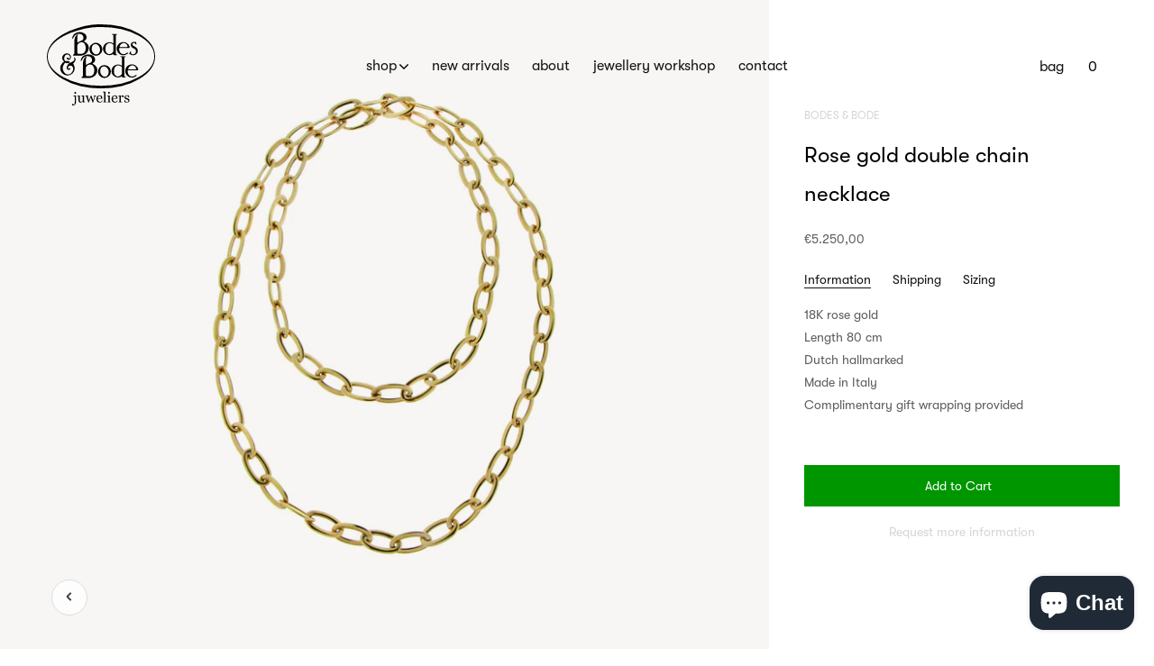

--- FILE ---
content_type: text/html; charset=utf-8
request_url: https://bodesenbode.com/products/rose-gold-double-chain-necklace
body_size: 112132
content:
<!doctype html><!--[if IE 9]> <html class="ie9 no-js supports-no-cookies" lang="en"> <![endif]--><!--[if (gt IE 9)|!(IE)]><!--><html class="no-js supports-no-cookies" lang="en"><!--<![endif]-->
<head>
<!-- Google Tag Manager -->
<script>(function(w,d,s,l,i){w[l]=w[l]||[];w[l].push({'gtm.start':
new Date().getTime(),event:'gtm.js'});var f=d.getElementsByTagName(s)[0],
j=d.createElement(s),dl=l!='dataLayer'?'&l='+l:'';j.async=true;j.src=
'https://www.googletagmanager.com/gtm.js?id='+i+dl;f.parentNode.insertBefore(j,f);
})(window,document,'script','dataLayer','GTM-WL2QKKZ4');</script>
<!-- End Google Tag Manager -->
<meta name="google-site-verification" content="434FzqQ2FCTlUDQM4t9LRJchttawoZOHgwmb1ay2j8M" />
<meta name="google-site-verification" content="Hv7-hzib5j2FMESlo3QFUk4xnQIRsgqrs8RBWB30_qw" />
<meta charset=utf-8><meta http-equiv=X-UA-Compatible content="IE=edge"><meta name=viewport content="width=device-width,initial-scale=1"><meta name=theme-color content="#ffdab9"><link rel=canonical href="https://bodesenbode.com/products/rose-gold-double-chain-necklace"><link rel="shortcut icon" href="//bodesenbode.com/cdn/shop/files/favicon_32x32.png?v=1613698860" type=image/png> 

<title>
Rose gold double chain necklace
</title>
<meta name=description content="18K rose goldLength 80 cmDutch hallmarkedMade in ItalyComplimentary gift wrapping provided"> 
<meta property="og:site_name" content="Bodes &amp; Bode juweliers">
<meta property="og:url" content="https://bodesenbode.com/products/rose-gold-double-chain-necklace">
<meta property="og:title" content="Rose gold double chain necklace">
<meta property="og:type" content="product">
<meta property="og:description" content="18K rose goldLength 80 cmDutch hallmarkedMade in ItalyComplimentary gift wrapping provided"><meta property="og:price:amount" content="5.250,00">
  <meta property="og:price:currency" content="EUR"><meta property="og:image" content="http://bodesenbode.com/cdn/shop/products/00009259_1024x1024.jpg?v=1635421978">
<meta property="og:image:secure_url" content="https://bodesenbode.com/cdn/shop/products/00009259_1024x1024.jpg?v=1635421978">

<meta name="twitter:site" content="@">
<meta name="twitter:card" content="summary_large_image">
<meta name="twitter:title" content="Rose gold double chain necklace">
<meta name="twitter:description" content="18K rose goldLength 80 cmDutch hallmarkedMade in ItalyComplimentary gift wrapping provided">
<script>document.documentElement.className = document.documentElement.className.replace('no-js', 'js');

    window.theme = {
      strings: {
        addToCart: "Add to Cart",
        soldOut: "Sold Out",
        unavailable: "Unavailable"
      },
      moneyFormat: "€{{amount_with_comma_separator}}"
    };</script><script>window.performance && window.performance.mark && window.performance.mark('shopify.content_for_header.start');</script><meta name="google-site-verification" content="DdxjZzt8LJmIqG0OmHxXzqtxKlGjtWVxhWweArKNOtQ">
<meta name="google-site-verification" content="fS23hBZDtih6GP95ni6FR4Aa7q1ocrr6jzrizzyRtpM">
<meta name="facebook-domain-verification" content="bh4ives39cixuxcalldjoxwymzlafa">
<meta name="facebook-domain-verification" content="4jcyliqklff7xssbgjur5xann64sz6">
<meta id="shopify-digital-wallet" name="shopify-digital-wallet" content="/629342266/digital_wallets/dialog">
<meta name="shopify-checkout-api-token" content="619076fa6d87a34119c2c9d56542fc5f">
<meta id="in-context-paypal-metadata" data-shop-id="629342266" data-venmo-supported="false" data-environment="production" data-locale="en_US" data-paypal-v4="true" data-currency="EUR">
<link rel="alternate" hreflang="x-default" href="https://bodesenbode.com/products/rose-gold-double-chain-necklace">
<link rel="alternate" hreflang="en" href="https://bodesenbode.com/products/rose-gold-double-chain-necklace">
<link rel="alternate" hreflang="nl" href="https://bodesenbode.com/nl/products/rose-gold-double-chain-necklace">
<link rel="alternate" type="application/json+oembed" href="https://bodesenbode.com/products/rose-gold-double-chain-necklace.oembed">
<script async="async" src="/checkouts/internal/preloads.js?locale=en-NL"></script>
<link rel="preconnect" href="https://shop.app" crossorigin="anonymous">
<script async="async" src="https://shop.app/checkouts/internal/preloads.js?locale=en-NL&shop_id=629342266" crossorigin="anonymous"></script>
<script id="apple-pay-shop-capabilities" type="application/json">{"shopId":629342266,"countryCode":"NL","currencyCode":"EUR","merchantCapabilities":["supports3DS"],"merchantId":"gid:\/\/shopify\/Shop\/629342266","merchantName":"Bodes \u0026 Bode juweliers","requiredBillingContactFields":["postalAddress","email"],"requiredShippingContactFields":["postalAddress","email"],"shippingType":"shipping","supportedNetworks":["visa","maestro","masterCard","amex"],"total":{"type":"pending","label":"Bodes \u0026 Bode juweliers","amount":"1.00"},"shopifyPaymentsEnabled":true,"supportsSubscriptions":true}</script>
<script id="shopify-features" type="application/json">{"accessToken":"619076fa6d87a34119c2c9d56542fc5f","betas":["rich-media-storefront-analytics"],"domain":"bodesenbode.com","predictiveSearch":true,"shopId":629342266,"locale":"en"}</script>
<script>var Shopify = Shopify || {};
Shopify.shop = "bodesenbode.myshopify.com";
Shopify.locale = "en";
Shopify.currency = {"active":"EUR","rate":"1.0"};
Shopify.country = "NL";
Shopify.theme = {"name":"Studio RAO | Copy of bodes\u0026bode_v3.2","id":82173296698,"schema_name":"Bodes\u0026bode","schema_version":"0.11.0","theme_store_id":796,"role":"main"};
Shopify.theme.handle = "null";
Shopify.theme.style = {"id":null,"handle":null};
Shopify.cdnHost = "bodesenbode.com/cdn";
Shopify.routes = Shopify.routes || {};
Shopify.routes.root = "/";</script>
<script type="module">!function(o){(o.Shopify=o.Shopify||{}).modules=!0}(window);</script>
<script>!function(o){function n(){var o=[];function n(){o.push(Array.prototype.slice.apply(arguments))}return n.q=o,n}var t=o.Shopify=o.Shopify||{};t.loadFeatures=n(),t.autoloadFeatures=n()}(window);</script>
<script>
  window.ShopifyPay = window.ShopifyPay || {};
  window.ShopifyPay.apiHost = "shop.app\/pay";
  window.ShopifyPay.redirectState = null;
</script>
<script id="shop-js-analytics" type="application/json">{"pageType":"product"}</script>
<script defer="defer" async type="module" src="//bodesenbode.com/cdn/shopifycloud/shop-js/modules/v2/client.init-shop-cart-sync_BT-GjEfc.en.esm.js"></script>
<script defer="defer" async type="module" src="//bodesenbode.com/cdn/shopifycloud/shop-js/modules/v2/chunk.common_D58fp_Oc.esm.js"></script>
<script defer="defer" async type="module" src="//bodesenbode.com/cdn/shopifycloud/shop-js/modules/v2/chunk.modal_xMitdFEc.esm.js"></script>
<script type="module">
  await import("//bodesenbode.com/cdn/shopifycloud/shop-js/modules/v2/client.init-shop-cart-sync_BT-GjEfc.en.esm.js");
await import("//bodesenbode.com/cdn/shopifycloud/shop-js/modules/v2/chunk.common_D58fp_Oc.esm.js");
await import("//bodesenbode.com/cdn/shopifycloud/shop-js/modules/v2/chunk.modal_xMitdFEc.esm.js");

  window.Shopify.SignInWithShop?.initShopCartSync?.({"fedCMEnabled":true,"windoidEnabled":true});

</script>
<script>
  window.Shopify = window.Shopify || {};
  if (!window.Shopify.featureAssets) window.Shopify.featureAssets = {};
  window.Shopify.featureAssets['shop-js'] = {"shop-cart-sync":["modules/v2/client.shop-cart-sync_DZOKe7Ll.en.esm.js","modules/v2/chunk.common_D58fp_Oc.esm.js","modules/v2/chunk.modal_xMitdFEc.esm.js"],"init-fed-cm":["modules/v2/client.init-fed-cm_B6oLuCjv.en.esm.js","modules/v2/chunk.common_D58fp_Oc.esm.js","modules/v2/chunk.modal_xMitdFEc.esm.js"],"shop-cash-offers":["modules/v2/client.shop-cash-offers_D2sdYoxE.en.esm.js","modules/v2/chunk.common_D58fp_Oc.esm.js","modules/v2/chunk.modal_xMitdFEc.esm.js"],"shop-login-button":["modules/v2/client.shop-login-button_QeVjl5Y3.en.esm.js","modules/v2/chunk.common_D58fp_Oc.esm.js","modules/v2/chunk.modal_xMitdFEc.esm.js"],"pay-button":["modules/v2/client.pay-button_DXTOsIq6.en.esm.js","modules/v2/chunk.common_D58fp_Oc.esm.js","modules/v2/chunk.modal_xMitdFEc.esm.js"],"shop-button":["modules/v2/client.shop-button_DQZHx9pm.en.esm.js","modules/v2/chunk.common_D58fp_Oc.esm.js","modules/v2/chunk.modal_xMitdFEc.esm.js"],"avatar":["modules/v2/client.avatar_BTnouDA3.en.esm.js"],"init-windoid":["modules/v2/client.init-windoid_CR1B-cfM.en.esm.js","modules/v2/chunk.common_D58fp_Oc.esm.js","modules/v2/chunk.modal_xMitdFEc.esm.js"],"init-shop-for-new-customer-accounts":["modules/v2/client.init-shop-for-new-customer-accounts_C_vY_xzh.en.esm.js","modules/v2/client.shop-login-button_QeVjl5Y3.en.esm.js","modules/v2/chunk.common_D58fp_Oc.esm.js","modules/v2/chunk.modal_xMitdFEc.esm.js"],"init-shop-email-lookup-coordinator":["modules/v2/client.init-shop-email-lookup-coordinator_BI7n9ZSv.en.esm.js","modules/v2/chunk.common_D58fp_Oc.esm.js","modules/v2/chunk.modal_xMitdFEc.esm.js"],"init-shop-cart-sync":["modules/v2/client.init-shop-cart-sync_BT-GjEfc.en.esm.js","modules/v2/chunk.common_D58fp_Oc.esm.js","modules/v2/chunk.modal_xMitdFEc.esm.js"],"shop-toast-manager":["modules/v2/client.shop-toast-manager_DiYdP3xc.en.esm.js","modules/v2/chunk.common_D58fp_Oc.esm.js","modules/v2/chunk.modal_xMitdFEc.esm.js"],"init-customer-accounts":["modules/v2/client.init-customer-accounts_D9ZNqS-Q.en.esm.js","modules/v2/client.shop-login-button_QeVjl5Y3.en.esm.js","modules/v2/chunk.common_D58fp_Oc.esm.js","modules/v2/chunk.modal_xMitdFEc.esm.js"],"init-customer-accounts-sign-up":["modules/v2/client.init-customer-accounts-sign-up_iGw4briv.en.esm.js","modules/v2/client.shop-login-button_QeVjl5Y3.en.esm.js","modules/v2/chunk.common_D58fp_Oc.esm.js","modules/v2/chunk.modal_xMitdFEc.esm.js"],"shop-follow-button":["modules/v2/client.shop-follow-button_CqMgW2wH.en.esm.js","modules/v2/chunk.common_D58fp_Oc.esm.js","modules/v2/chunk.modal_xMitdFEc.esm.js"],"checkout-modal":["modules/v2/client.checkout-modal_xHeaAweL.en.esm.js","modules/v2/chunk.common_D58fp_Oc.esm.js","modules/v2/chunk.modal_xMitdFEc.esm.js"],"shop-login":["modules/v2/client.shop-login_D91U-Q7h.en.esm.js","modules/v2/chunk.common_D58fp_Oc.esm.js","modules/v2/chunk.modal_xMitdFEc.esm.js"],"lead-capture":["modules/v2/client.lead-capture_BJmE1dJe.en.esm.js","modules/v2/chunk.common_D58fp_Oc.esm.js","modules/v2/chunk.modal_xMitdFEc.esm.js"],"payment-terms":["modules/v2/client.payment-terms_Ci9AEqFq.en.esm.js","modules/v2/chunk.common_D58fp_Oc.esm.js","modules/v2/chunk.modal_xMitdFEc.esm.js"]};
</script>
<script>(function() {
  var isLoaded = false;
  function asyncLoad() {
    if (isLoaded) return;
    isLoaded = true;
    var urls = ["https:\/\/d23dclunsivw3h.cloudfront.net\/redirect-app.js?shop=bodesenbode.myshopify.com","https:\/\/storage.nfcube.com\/instafeed-47a803ecaece5609f9c583fae6ccd4f5.js?shop=bodesenbode.myshopify.com","https:\/\/chimpstatic.com\/mcjs-connected\/js\/users\/04d318cf2b4d45acfbedce56f\/f2b7c0e9bffe5a672262b74b1.js?shop=bodesenbode.myshopify.com","https:\/\/cdn.hextom.com\/js\/freeshippingbar.js?shop=bodesenbode.myshopify.com","\/\/cool-image-magnifier.product-image-zoom.com\/js\/core\/main.min.js?timestamp=1740043262\u0026shop=bodesenbode.myshopify.com"];
    for (var i = 0; i < urls.length; i++) {
      var s = document.createElement('script');
      s.type = 'text/javascript';
      s.async = true;
      s.src = urls[i];
      var x = document.getElementsByTagName('script')[0];
      x.parentNode.insertBefore(s, x);
    }
  };
  if(window.attachEvent) {
    window.attachEvent('onload', asyncLoad);
  } else {
    window.addEventListener('load', asyncLoad, false);
  }
})();</script>
<script id="__st">var __st={"a":629342266,"offset":3600,"reqid":"c4bc0d62-7580-428d-b7c9-5bef941ad86e-1769189217","pageurl":"bodesenbode.com\/products\/rose-gold-double-chain-necklace","u":"a954f3aad158","p":"product","rtyp":"product","rid":6676346830906};</script>
<script>window.ShopifyPaypalV4VisibilityTracking = true;</script>
<script id="captcha-bootstrap">!function(){'use strict';const t='contact',e='account',n='new_comment',o=[[t,t],['blogs',n],['comments',n],[t,'customer']],c=[[e,'customer_login'],[e,'guest_login'],[e,'recover_customer_password'],[e,'create_customer']],r=t=>t.map((([t,e])=>`form[action*='/${t}']:not([data-nocaptcha='true']) input[name='form_type'][value='${e}']`)).join(','),a=t=>()=>t?[...document.querySelectorAll(t)].map((t=>t.form)):[];function s(){const t=[...o],e=r(t);return a(e)}const i='password',u='form_key',d=['recaptcha-v3-token','g-recaptcha-response','h-captcha-response',i],f=()=>{try{return window.sessionStorage}catch{return}},m='__shopify_v',_=t=>t.elements[u];function p(t,e,n=!1){try{const o=window.sessionStorage,c=JSON.parse(o.getItem(e)),{data:r}=function(t){const{data:e,action:n}=t;return t[m]||n?{data:e,action:n}:{data:t,action:n}}(c);for(const[e,n]of Object.entries(r))t.elements[e]&&(t.elements[e].value=n);n&&o.removeItem(e)}catch(o){console.error('form repopulation failed',{error:o})}}const l='form_type',E='cptcha';function T(t){t.dataset[E]=!0}const w=window,h=w.document,L='Shopify',v='ce_forms',y='captcha';let A=!1;((t,e)=>{const n=(g='f06e6c50-85a8-45c8-87d0-21a2b65856fe',I='https://cdn.shopify.com/shopifycloud/storefront-forms-hcaptcha/ce_storefront_forms_captcha_hcaptcha.v1.5.2.iife.js',D={infoText:'Protected by hCaptcha',privacyText:'Privacy',termsText:'Terms'},(t,e,n)=>{const o=w[L][v],c=o.bindForm;if(c)return c(t,g,e,D).then(n);var r;o.q.push([[t,g,e,D],n]),r=I,A||(h.body.append(Object.assign(h.createElement('script'),{id:'captcha-provider',async:!0,src:r})),A=!0)});var g,I,D;w[L]=w[L]||{},w[L][v]=w[L][v]||{},w[L][v].q=[],w[L][y]=w[L][y]||{},w[L][y].protect=function(t,e){n(t,void 0,e),T(t)},Object.freeze(w[L][y]),function(t,e,n,w,h,L){const[v,y,A,g]=function(t,e,n){const i=e?o:[],u=t?c:[],d=[...i,...u],f=r(d),m=r(i),_=r(d.filter((([t,e])=>n.includes(e))));return[a(f),a(m),a(_),s()]}(w,h,L),I=t=>{const e=t.target;return e instanceof HTMLFormElement?e:e&&e.form},D=t=>v().includes(t);t.addEventListener('submit',(t=>{const e=I(t);if(!e)return;const n=D(e)&&!e.dataset.hcaptchaBound&&!e.dataset.recaptchaBound,o=_(e),c=g().includes(e)&&(!o||!o.value);(n||c)&&t.preventDefault(),c&&!n&&(function(t){try{if(!f())return;!function(t){const e=f();if(!e)return;const n=_(t);if(!n)return;const o=n.value;o&&e.removeItem(o)}(t);const e=Array.from(Array(32),(()=>Math.random().toString(36)[2])).join('');!function(t,e){_(t)||t.append(Object.assign(document.createElement('input'),{type:'hidden',name:u})),t.elements[u].value=e}(t,e),function(t,e){const n=f();if(!n)return;const o=[...t.querySelectorAll(`input[type='${i}']`)].map((({name:t})=>t)),c=[...d,...o],r={};for(const[a,s]of new FormData(t).entries())c.includes(a)||(r[a]=s);n.setItem(e,JSON.stringify({[m]:1,action:t.action,data:r}))}(t,e)}catch(e){console.error('failed to persist form',e)}}(e),e.submit())}));const S=(t,e)=>{t&&!t.dataset[E]&&(n(t,e.some((e=>e===t))),T(t))};for(const o of['focusin','change'])t.addEventListener(o,(t=>{const e=I(t);D(e)&&S(e,y())}));const B=e.get('form_key'),M=e.get(l),P=B&&M;t.addEventListener('DOMContentLoaded',(()=>{const t=y();if(P)for(const e of t)e.elements[l].value===M&&p(e,B);[...new Set([...A(),...v().filter((t=>'true'===t.dataset.shopifyCaptcha))])].forEach((e=>S(e,t)))}))}(h,new URLSearchParams(w.location.search),n,t,e,['guest_login'])})(!0,!0)}();</script>
<script integrity="sha256-4kQ18oKyAcykRKYeNunJcIwy7WH5gtpwJnB7kiuLZ1E=" data-source-attribution="shopify.loadfeatures" defer="defer" src="//bodesenbode.com/cdn/shopifycloud/storefront/assets/storefront/load_feature-a0a9edcb.js" crossorigin="anonymous"></script>
<script crossorigin="anonymous" defer="defer" src="//bodesenbode.com/cdn/shopifycloud/storefront/assets/shopify_pay/storefront-65b4c6d7.js?v=20250812"></script>
<script data-source-attribution="shopify.dynamic_checkout.dynamic.init">var Shopify=Shopify||{};Shopify.PaymentButton=Shopify.PaymentButton||{isStorefrontPortableWallets:!0,init:function(){window.Shopify.PaymentButton.init=function(){};var t=document.createElement("script");t.src="https://bodesenbode.com/cdn/shopifycloud/portable-wallets/latest/portable-wallets.en.js",t.type="module",document.head.appendChild(t)}};
</script>
<script data-source-attribution="shopify.dynamic_checkout.buyer_consent">
  function portableWalletsHideBuyerConsent(e){var t=document.getElementById("shopify-buyer-consent"),n=document.getElementById("shopify-subscription-policy-button");t&&n&&(t.classList.add("hidden"),t.setAttribute("aria-hidden","true"),n.removeEventListener("click",e))}function portableWalletsShowBuyerConsent(e){var t=document.getElementById("shopify-buyer-consent"),n=document.getElementById("shopify-subscription-policy-button");t&&n&&(t.classList.remove("hidden"),t.removeAttribute("aria-hidden"),n.addEventListener("click",e))}window.Shopify?.PaymentButton&&(window.Shopify.PaymentButton.hideBuyerConsent=portableWalletsHideBuyerConsent,window.Shopify.PaymentButton.showBuyerConsent=portableWalletsShowBuyerConsent);
</script>
<script data-source-attribution="shopify.dynamic_checkout.cart.bootstrap">document.addEventListener("DOMContentLoaded",(function(){function t(){return document.querySelector("shopify-accelerated-checkout-cart, shopify-accelerated-checkout")}if(t())Shopify.PaymentButton.init();else{new MutationObserver((function(e,n){t()&&(Shopify.PaymentButton.init(),n.disconnect())})).observe(document.body,{childList:!0,subtree:!0})}}));
</script>
<script id='scb4127' type='text/javascript' async='' src='https://bodesenbode.com/cdn/shopifycloud/privacy-banner/storefront-banner.js'></script><link id="shopify-accelerated-checkout-styles" rel="stylesheet" media="screen" href="https://bodesenbode.com/cdn/shopifycloud/portable-wallets/latest/accelerated-checkout-backwards-compat.css" crossorigin="anonymous">
<style id="shopify-accelerated-checkout-cart">
        #shopify-buyer-consent {
  margin-top: 1em;
  display: inline-block;
  width: 100%;
}

#shopify-buyer-consent.hidden {
  display: none;
}

#shopify-subscription-policy-button {
  background: none;
  border: none;
  padding: 0;
  text-decoration: underline;
  font-size: inherit;
  cursor: pointer;
}

#shopify-subscription-policy-button::before {
  box-shadow: none;
}

      </style>

<script>window.performance && window.performance.mark && window.performance.mark('shopify.content_for_header.end');</script> <script src="//code.jquery.com/jquery-3.3.1.min.js" type="text/javascript"></script> <script src="//bodesenbode.com/cdn/shopifycloud/storefront/assets/themes_support/option_selection-b017cd28.js" type="text/javascript"></script><script src=https://cdnjs.cloudflare.com/ajax/libs/lazysizes/4.0.4/lazysizes.min.js></script><script src=https://cdnjs.cloudflare.com/ajax/libs/lazysizes/4.0.4/plugins/rias/ls.rias.min.js></script><script>(function(h,o,t,j,a,r){
        h.hj=h.hj||function(){(h.hj.q=h.hj.q||[]).push(arguments)};
        h._hjSettings={hjid:919326,hjsv:6};
        a=o.getElementsByTagName('head')[0];
        r=o.createElement('script');r.async=1;
        r.src=t+h._hjSettings.hjid+j+h._hjSettings.hjsv;
        a.appendChild(r);
    })(window,document,'https://static.hotjar.com/c/hotjar-','.js?sv=');</script><link href="//bodesenbode.com/cdn/shop/t/10/assets/styles.css?v=124396086484192051201761646866" rel=stylesheet>
    <link href="//bodesenbode.com/cdn/shop/t/10/assets/custom.css?v=85070745072490834941614353535" rel=stylesheet>

<meta name="google-site-verification" content="lTYx0SKArB-U-assiZHszPAW45hg3ZAET8Famed_Vl0" />

<link rel=”canonical” href=”https://bodesenbode.com/products/rose-gold-double-chain-necklace” />



<!-- BEGIN app block: shopify://apps/instafeed/blocks/head-block/c447db20-095d-4a10-9725-b5977662c9d5 --><link rel="preconnect" href="https://cdn.nfcube.com/">
<link rel="preconnect" href="https://scontent.cdninstagram.com/">


  <script>
    document.addEventListener('DOMContentLoaded', function () {
      let instafeedScript = document.createElement('script');

      
        instafeedScript.src = 'https://storage.nfcube.com/instafeed-47a803ecaece5609f9c583fae6ccd4f5.js';
      

      document.body.appendChild(instafeedScript);
    });
  </script>





<!-- END app block --><!-- BEGIN app block: shopify://apps/klaviyo-email-marketing-sms/blocks/klaviyo-onsite-embed/2632fe16-c075-4321-a88b-50b567f42507 -->












  <script async src="https://static.klaviyo.com/onsite/js/UENshZ/klaviyo.js?company_id=UENshZ"></script>
  <script>!function(){if(!window.klaviyo){window._klOnsite=window._klOnsite||[];try{window.klaviyo=new Proxy({},{get:function(n,i){return"push"===i?function(){var n;(n=window._klOnsite).push.apply(n,arguments)}:function(){for(var n=arguments.length,o=new Array(n),w=0;w<n;w++)o[w]=arguments[w];var t="function"==typeof o[o.length-1]?o.pop():void 0,e=new Promise((function(n){window._klOnsite.push([i].concat(o,[function(i){t&&t(i),n(i)}]))}));return e}}})}catch(n){window.klaviyo=window.klaviyo||[],window.klaviyo.push=function(){var n;(n=window._klOnsite).push.apply(n,arguments)}}}}();</script>

  
    <script id="viewed_product">
      if (item == null) {
        var _learnq = _learnq || [];

        var MetafieldReviews = null
        var MetafieldYotpoRating = null
        var MetafieldYotpoCount = null
        var MetafieldLooxRating = null
        var MetafieldLooxCount = null
        var okendoProduct = null
        var okendoProductReviewCount = null
        var okendoProductReviewAverageValue = null
        try {
          // The following fields are used for Customer Hub recently viewed in order to add reviews.
          // This information is not part of __kla_viewed. Instead, it is part of __kla_viewed_reviewed_items
          MetafieldReviews = {};
          MetafieldYotpoRating = null
          MetafieldYotpoCount = null
          MetafieldLooxRating = null
          MetafieldLooxCount = null

          okendoProduct = null
          // If the okendo metafield is not legacy, it will error, which then requires the new json formatted data
          if (okendoProduct && 'error' in okendoProduct) {
            okendoProduct = null
          }
          okendoProductReviewCount = okendoProduct ? okendoProduct.reviewCount : null
          okendoProductReviewAverageValue = okendoProduct ? okendoProduct.reviewAverageValue : null
        } catch (error) {
          console.error('Error in Klaviyo onsite reviews tracking:', error);
        }

        var item = {
          Name: "Rose gold double chain necklace",
          ProductID: 6676346830906,
          Categories: ["All products","Gold necklaces","New Arrivals","Over €5.000"],
          ImageURL: "https://bodesenbode.com/cdn/shop/products/00009259_grande.jpg?v=1635421978",
          URL: "https://bodesenbode.com/products/rose-gold-double-chain-necklace",
          Brand: "Bodes \u0026 Bode",
          Price: "€5.250,00",
          Value: "5.250,00",
          CompareAtPrice: "€0,00"
        };
        _learnq.push(['track', 'Viewed Product', item]);
        _learnq.push(['trackViewedItem', {
          Title: item.Name,
          ItemId: item.ProductID,
          Categories: item.Categories,
          ImageUrl: item.ImageURL,
          Url: item.URL,
          Metadata: {
            Brand: item.Brand,
            Price: item.Price,
            Value: item.Value,
            CompareAtPrice: item.CompareAtPrice
          },
          metafields:{
            reviews: MetafieldReviews,
            yotpo:{
              rating: MetafieldYotpoRating,
              count: MetafieldYotpoCount,
            },
            loox:{
              rating: MetafieldLooxRating,
              count: MetafieldLooxCount,
            },
            okendo: {
              rating: okendoProductReviewAverageValue,
              count: okendoProductReviewCount,
            }
          }
        }]);
      }
    </script>
  




  <script>
    window.klaviyoReviewsProductDesignMode = false
  </script>







<!-- END app block --><!-- BEGIN app block: shopify://apps/selecty/blocks/app-embed/a005a4a7-4aa2-4155-9c2b-0ab41acbf99c --><template id="sel-form-template">
  <div id="sel-form" style="display: none;">
    <form method="post" action="/localization" id="localization_form" accept-charset="UTF-8" class="shopify-localization-form" enctype="multipart/form-data"><input type="hidden" name="form_type" value="localization" /><input type="hidden" name="utf8" value="✓" /><input type="hidden" name="_method" value="put" /><input type="hidden" name="return_to" value="/products/rose-gold-double-chain-necklace" />
      <input type="hidden" name="country_code" value="NL">
      <input type="hidden" name="language_code" value="en">
    </form>
  </div>
</template>


  <script>
    (function () {
      window.$selector = window.$selector || []; // Create empty queue for action (sdk) if user has not created his yet
      // Fetch geodata only for new users
      const wasRedirected = localStorage.getItem('sel-autodetect') === '1';

      if (!wasRedirected) {
        window.selectorConfigGeoData = fetch('/browsing_context_suggestions.json?source=geolocation_recommendation&country[enabled]=true&currency[enabled]=true&language[enabled]=true', {
          method: 'GET',
          mode: 'cors',
          cache: 'default',
          credentials: 'same-origin',
          headers: {
            'Content-Type': 'application/json',
            'Access-Control-Allow-Origin': '*'
          },
          redirect: 'follow',
          referrerPolicy: 'no-referrer',
        });
      }
    })()
  </script>
  <script type="application/json" id="__selectors_json">
    {
    "selectors": 
  [{"title":"Unnamed selector","status":"published","visibility":[],"design":{"resource":"languages","resourceList":["languages"],"type":"drop-down","theme":"basic","scheme":"basic","short":"none","search":"none","scale":88,"styles":{"general":"","extra":""},"reverse":true,"view":"all","flagMode":{"icon":"icon","flag":"flag"},"colors":{"text":{"red":32,"green":34,"blue":35,"alpha":1,"filter":"invert(13%) sepia(1%) saturate(1914%) hue-rotate(154deg) brightness(102%) contrast(99%)"},"accent":{"red":32,"green":34,"blue":35,"alpha":1,"filter":"invert(8%) sepia(8%) saturate(453%) hue-rotate(155deg) brightness(99%) contrast(89%)"},"background":{"red":255,"green":255,"blue":255,"alpha":1,"filter":"invert(100%) sepia(0%) saturate(1%) hue-rotate(288deg) brightness(103%) contrast(101%)"}},"withoutShadowRoot":false,"hideUnavailableResources":false,"typography":{"default":{"fontFamily":"Verdana","fontStyle":"normal","fontWeight":"normal","size":{"value":14,"dimension":"px"}},"accent":{"fontFamily":"Verdana","fontStyle":"normal","fontWeight":"normal","size":{"value":14,"dimension":"px"}}},"position":{"type":"fixed","value":{"horizontal":"left","vertical":"bottom"}},"visibility":{"breakpoints":["xs","sm","md","lg","xl"],"urls":{"logicVariant":"include","resources":[]},"params":{"logicVariant":"include","resources":[],"retainDuringSession":false},"languages":{"logicVariant":"include","resources":[]},"countries":{"logicVariant":"include","resources":[]}}},"id":"AA421628","i18n":{"original":{}}}],
    "store": 
  
    {"isBrandingStore":true,"shouldBranding":true}
  
,
    "autodetect": 
  
    {"_id":"67ed597a597a3624e6176bc0","storeId":629342266,"design":{"resource":"languages","behavior":"remember","resourceList":["languages"],"type":"bannerModal","scheme":"basic","styles":{"general":"","extra":""},"search":"none","view":"all","short":"none","flagMode":{"icon":"icon","flag":"flag"},"showFlag":true,"canBeClosed":true,"animation":"fade","scale":71,"border":{"radius":{"topLeft":0,"topRight":0,"bottomLeft":0,"bottomRight":0},"width":{"top":1,"right":1,"bottom":1,"left":1},"style":"solid","color":"#20222333"},"secondaryButtonBorder":{"radius":{"topLeft":4,"topRight":4,"bottomLeft":4,"bottomRight":4},"width":{"top":0,"right":0,"bottom":0,"left":0},"style":"solid","color":"#20222333"},"primaryButtonBorder":{"radius":{"topLeft":4,"topRight":4,"bottomLeft":4,"bottomRight":4},"width":{"top":2,"right":2,"bottom":2,"left":2},"style":"solid","color":"#202223"},"colors":{"text":{"red":32,"green":34,"blue":35,"alpha":1,"filter":"invert(7%) sepia(6%) saturate(821%) hue-rotate(155deg) brightness(95%) contrast(85%)"},"accent":{"red":32,"green":34,"blue":35,"alpha":1,"filter":"invert(11%) sepia(8%) saturate(338%) hue-rotate(155deg) brightness(95%) contrast(94%)"},"background":{"red":255,"green":255,"blue":255,"alpha":1,"filter":"invert(100%) sepia(100%) saturate(0%) hue-rotate(73deg) brightness(100%) contrast(103%)"}},"typography":{"title":{"fontFamily":"verdana","fontStyle":"normal","fontWeight":"bold","size":{"value":18,"dimension":"px"}},"default":{"fontFamily":"verdana","fontStyle":"normal","fontWeight":"normal","size":{"value":14,"dimension":"px"}},"accent":{"fontFamily":"verdana","fontStyle":"normal","fontWeight":"normal","size":{"value":14,"dimension":"px"}}},"withoutShadowRoot":false,"hideUnavailableResources":false,"position":{"type":"fixed","value":{"horizontal":"center","vertical":"center"}},"backgroundImgUrl":"https://selectors.devit.software/sdk/images/autodetect-page-default-background.svg"},"i18n":{"original":{"languages_currencies":"<p class='adt-content__header'>Are you in the right language and currency?</p><p class='adt-content__text'>Please choose what is more suitable for you.</p>","languages_countries":"<p class='adt-content__header'>Are you in the right place? </p><p class='adt-content__text'>Please select your shipping destination country and preferred language.</p>","languages":"<p class='adt-content__header'>Are you in the right language?</p><p class='adt-content__text'>Please choose what is more suitable for you.</p>","currencies":"<p class='adt-content__header'>Are you in the right currency?</p><p class='adt-content__text'>Please choose what is more suitable for you.</p>","markets":"<p class='adt-content__header'>Are you in the right place?</p><p class='adt-content__text'>Please select your shipping region.</p>","languages_label":"Languages","countries_label":"Countries","currencies_label":"Currencies","markets_label":"Markets","countries":"<p class='adt-content__header'>Are you in the right place?</p><p class='adt-content__text'>Buy from the country of your choice. Remember that we can only ship your order to\naddresses located in the chosen country.</p>","button":"Shop now"}},"visibility":[],"status":"published","createdAt":"2025-04-02T15:36:26.458Z","updatedAt":"2025-04-09T12:39:04.677Z","__v":0}
  
,
    "autoRedirect": 
  null
,
    "customResources": 
  [],
    "markets": [{"enabled":true,"locale":"en","countries":["AC","AD","AE","AF","AG","AI","AL","AM","AO","AR","AT","AU","AW","AX","AZ","BA","BB","BD","BE","BF","BG","BH","BI","BJ","BL","BM","BN","BO","BQ","BR","BS","BT","BW","BY","BZ","CA","CC","CD","CF","CG","CH","CI","CK","CL","CM","CN","CO","CR","CV","CW","CX","CY","CZ","DE","DJ","DK","DM","DO","DZ","EC","EE","EG","EH","ER","ES","ET","FI","FJ","FK","FO","FR","GA","GB","GD","GE","GF","GG","GH","GI","GL","GM","GN","GP","GQ","GR","GS","GT","GW","GY","HK","HN","HR","HT","HU","ID","IE","IL","IM","IN","IO","IQ","IS","IT","JE","JM","JO","JP","KE","KG","KH","KI","KM","KN","KR","KW","KY","KZ","LA","LB","LC","LI","LK","LR","LS","LT","LU","LV","LY","MA","MC","MD","ME","MF","MG","MK","ML","MM","MN","MO","MQ","MR","MS","MT","MU","MV","MW","MX","MY","MZ","NA","NC","NE","NF","NG","NI","NO","NP","NR","NU","NZ","OM","PA","PE","PF","PG","PH","PK","PL","PM","PN","PS","PT","PY","QA","RE","RO","RS","RU","RW","SA","SB","SC","SD","SE","SG","SH","SI","SJ","SK","SL","SM","SN","SO","SR","SS","ST","SV","SX","SZ","TA","TC","TD","TF","TG","TH","TJ","TK","TL","TM","TN","TO","TR","TT","TV","TW","TZ","UA","UG","UM","US","UY","UZ","VA","VC","VE","VG","VN","VU","WF","WS","XK","YE","YT","ZA","ZM","ZW"],"webPresence":{"alternateLocales":["nl"],"defaultLocale":"en","subfolderSuffix":null,"domain":{"host":"bodesenbode.com"}},"localCurrencies":true,"curr":{"code":"EUR"},"alternateLocales":["nl"],"domain":{"host":"bodesenbode.com"},"name":"International","regions":[{"code":"AC"},{"code":"AD"},{"code":"AE"},{"code":"AF"},{"code":"AG"},{"code":"AI"},{"code":"AL"},{"code":"AM"},{"code":"AO"},{"code":"AR"},{"code":"AT"},{"code":"AU"},{"code":"AW"},{"code":"AX"},{"code":"AZ"},{"code":"BA"},{"code":"BB"},{"code":"BD"},{"code":"BE"},{"code":"BF"},{"code":"BG"},{"code":"BH"},{"code":"BI"},{"code":"BJ"},{"code":"BL"},{"code":"BM"},{"code":"BN"},{"code":"BO"},{"code":"BQ"},{"code":"BR"},{"code":"BS"},{"code":"BT"},{"code":"BW"},{"code":"BY"},{"code":"BZ"},{"code":"CA"},{"code":"CC"},{"code":"CD"},{"code":"CF"},{"code":"CG"},{"code":"CH"},{"code":"CI"},{"code":"CK"},{"code":"CL"},{"code":"CM"},{"code":"CN"},{"code":"CO"},{"code":"CR"},{"code":"CV"},{"code":"CW"},{"code":"CX"},{"code":"CY"},{"code":"CZ"},{"code":"DE"},{"code":"DJ"},{"code":"DK"},{"code":"DM"},{"code":"DO"},{"code":"DZ"},{"code":"EC"},{"code":"EE"},{"code":"EG"},{"code":"EH"},{"code":"ER"},{"code":"ES"},{"code":"ET"},{"code":"FI"},{"code":"FJ"},{"code":"FK"},{"code":"FO"},{"code":"FR"},{"code":"GA"},{"code":"GB"},{"code":"GD"},{"code":"GE"},{"code":"GF"},{"code":"GG"},{"code":"GH"},{"code":"GI"},{"code":"GL"},{"code":"GM"},{"code":"GN"},{"code":"GP"},{"code":"GQ"},{"code":"GR"},{"code":"GS"},{"code":"GT"},{"code":"GW"},{"code":"GY"},{"code":"HK"},{"code":"HN"},{"code":"HR"},{"code":"HT"},{"code":"HU"},{"code":"ID"},{"code":"IE"},{"code":"IL"},{"code":"IM"},{"code":"IN"},{"code":"IO"},{"code":"IQ"},{"code":"IS"},{"code":"IT"},{"code":"JE"},{"code":"JM"},{"code":"JO"},{"code":"JP"},{"code":"KE"},{"code":"KG"},{"code":"KH"},{"code":"KI"},{"code":"KM"},{"code":"KN"},{"code":"KR"},{"code":"KW"},{"code":"KY"},{"code":"KZ"},{"code":"LA"},{"code":"LB"},{"code":"LC"},{"code":"LI"},{"code":"LK"},{"code":"LR"},{"code":"LS"},{"code":"LT"},{"code":"LU"},{"code":"LV"},{"code":"LY"},{"code":"MA"},{"code":"MC"},{"code":"MD"},{"code":"ME"},{"code":"MF"},{"code":"MG"},{"code":"MK"},{"code":"ML"},{"code":"MM"},{"code":"MN"},{"code":"MO"},{"code":"MQ"},{"code":"MR"},{"code":"MS"},{"code":"MT"},{"code":"MU"},{"code":"MV"},{"code":"MW"},{"code":"MX"},{"code":"MY"},{"code":"MZ"},{"code":"NA"},{"code":"NC"},{"code":"NE"},{"code":"NF"},{"code":"NG"},{"code":"NI"},{"code":"NO"},{"code":"NP"},{"code":"NR"},{"code":"NU"},{"code":"NZ"},{"code":"OM"},{"code":"PA"},{"code":"PE"},{"code":"PF"},{"code":"PG"},{"code":"PH"},{"code":"PK"},{"code":"PL"},{"code":"PM"},{"code":"PN"},{"code":"PS"},{"code":"PT"},{"code":"PY"},{"code":"QA"},{"code":"RE"},{"code":"RO"},{"code":"RS"},{"code":"RU"},{"code":"RW"},{"code":"SA"},{"code":"SB"},{"code":"SC"},{"code":"SD"},{"code":"SE"},{"code":"SG"},{"code":"SH"},{"code":"SI"},{"code":"SJ"},{"code":"SK"},{"code":"SL"},{"code":"SM"},{"code":"SN"},{"code":"SO"},{"code":"SR"},{"code":"SS"},{"code":"ST"},{"code":"SV"},{"code":"SX"},{"code":"SZ"},{"code":"TA"},{"code":"TC"},{"code":"TD"},{"code":"TF"},{"code":"TG"},{"code":"TH"},{"code":"TJ"},{"code":"TK"},{"code":"TL"},{"code":"TM"},{"code":"TN"},{"code":"TO"},{"code":"TR"},{"code":"TT"},{"code":"TV"},{"code":"TW"},{"code":"TZ"},{"code":"UA"},{"code":"UG"},{"code":"UM"},{"code":"US"},{"code":"UY"},{"code":"UZ"},{"code":"VA"},{"code":"VC"},{"code":"VE"},{"code":"VG"},{"code":"VN"},{"code":"VU"},{"code":"WF"},{"code":"WS"},{"code":"XK"},{"code":"YE"},{"code":"YT"},{"code":"ZA"},{"code":"ZM"},{"code":"ZW"}],"country":"AX","title":"International","host":"bodesenbode.com"},{"enabled":true,"locale":"en","countries":["NL"],"webPresence":{"alternateLocales":["nl"],"defaultLocale":"en","subfolderSuffix":null,"domain":{"host":"bodesenbode.com"}},"localCurrencies":false,"curr":{"code":"EUR"},"alternateLocales":["nl"],"domain":{"host":"bodesenbode.com"},"name":"Netherlands","regions":[{"code":"NL"}],"country":"NL","title":"Netherlands","host":"bodesenbode.com"}],
    "languages": [{"country":"AC","subfolderSuffix":null,"title":"English","code":"en","alias":"en","endonym":"English","primary":true,"published":true,"domainHosts":["bodesenbode.com"]},{"country":"AC","subfolderSuffix":null,"title":"Dutch","code":"nl","alias":"nl","endonym":"Nederlands","primary":false,"published":true,"domainHosts":["bodesenbode.com"]},{"country":"NL","subfolderSuffix":null,"title":"English","code":"en","alias":"en","endonym":"English","primary":true,"published":true,"domainHosts":["bodesenbode.com"]},{"country":"NL","subfolderSuffix":null,"title":"Dutch","code":"nl","alias":"nl","endonym":"Nederlands","primary":false,"published":true,"domainHosts":["bodesenbode.com"]}],
    "currentMarketLanguages": [{"title":"English","code":"en"},{"title":"Dutch","code":"nl"}],
    "currencies": [{"title":"Saint Helenian Pound","code":"SHP","symbol":"£","country":"AC","domainHosts":["bodesenbode.com"]},{"title":"Euro","code":"EUR","symbol":"€","country":"AD","domainHosts":["bodesenbode.com"]},{"title":"United Arab Emirates Dirham","code":"AED","symbol":"د.إ","country":"AE","domainHosts":["bodesenbode.com"]},{"title":"Afghan Afghani","code":"AFN","symbol":"؋","country":"AF","domainHosts":["bodesenbode.com"]},{"title":"East Caribbean Dollar","code":"XCD","symbol":"$","country":"AG","domainHosts":["bodesenbode.com"]},{"title":"Albanian Lek","code":"ALL","symbol":"L","country":"AL","domainHosts":["bodesenbode.com"]},{"title":"Armenian Dram","code":"AMD","symbol":"դր.","country":"AM","domainHosts":["bodesenbode.com"]},{"title":"Angolan kwanza","code":"AOA","symbol":"Kz","country":"AO","domainHosts":["bodesenbode.com"]},{"title":"Argentine peso","code":"ARS","symbol":"Arg$","country":"AR","domainHosts":["bodesenbode.com"]},{"title":"Australian Dollar","code":"AUD","symbol":"$","country":"AU","domainHosts":["bodesenbode.com"]},{"title":"Aruban Florin","code":"AWG","symbol":"ƒ","country":"AW","domainHosts":["bodesenbode.com"]},{"title":"Azerbaijani Manat","code":"AZN","symbol":"₼","country":"AZ","domainHosts":["bodesenbode.com"]},{"title":"Bosnia and Herzegovina Convertible Mark","code":"BAM","symbol":"КМ","country":"BA","domainHosts":["bodesenbode.com"]},{"title":"Barbadian Dollar","code":"BBD","symbol":"$","country":"BB","domainHosts":["bodesenbode.com"]},{"title":"Bangladeshi Taka","code":"BDT","symbol":"৳","country":"BD","domainHosts":["bodesenbode.com"]},{"title":"West African Cfa Franc","code":"XOF","symbol":"Fr","country":"BF","domainHosts":["bodesenbode.com"]},{"title":"Bulgarian Lev","code":"BGN","symbol":"лв.","country":"BG","domainHosts":["bodesenbode.com"]},{"title":"Bahraini dinar","code":"BHD","symbol":"BD","country":"BH","domainHosts":["bodesenbode.com"]},{"title":"Burundian Franc","code":"BIF","symbol":"Fr","country":"BI","domainHosts":["bodesenbode.com"]},{"title":"United States Dollar","code":"USD","symbol":"$","country":"BM","domainHosts":["bodesenbode.com"]},{"title":"Brunei Dollar","code":"BND","symbol":"$","country":"BN","domainHosts":["bodesenbode.com"]},{"title":"Bolivian Boliviano","code":"BOB","symbol":"Bs.","country":"BO","domainHosts":["bodesenbode.com"]},{"title":"Brazilian real","code":"BRL","symbol":"R$","country":"BR","domainHosts":["bodesenbode.com"]},{"title":"Bahamian Dollar","code":"BSD","symbol":"$","country":"BS","domainHosts":["bodesenbode.com"]},{"title":"Bhutanese ngultrum","code":"BTN","symbol":"Nu","country":"BT","domainHosts":["bodesenbode.com"]},{"title":"Botswana Pula","code":"BWP","symbol":"P","country":"BW","domainHosts":["bodesenbode.com"]},{"title":"Belarusian ruble","code":"BYN","symbol":"Br","country":"BY","domainHosts":["bodesenbode.com"]},{"title":"Belize Dollar","code":"BZD","symbol":"$","country":"BZ","domainHosts":["bodesenbode.com"]},{"title":"Canadian Dollar","code":"CAD","symbol":"$","country":"CA","domainHosts":["bodesenbode.com"]},{"title":"Congolese Franc","code":"CDF","symbol":"Fr","country":"CD","domainHosts":["bodesenbode.com"]},{"title":"Central African Cfa Franc","code":"XAF","symbol":"Fr","country":"CF","domainHosts":["bodesenbode.com"]},{"title":"Swiss Franc","code":"CHF","symbol":"Fr.","country":"CH","domainHosts":["bodesenbode.com"]},{"title":"New Zealand Dollar","code":"NZD","symbol":"$","country":"CK","domainHosts":["bodesenbode.com"]},{"title":"Chilean peso","code":"CLP","symbol":"$","country":"CL","domainHosts":["bodesenbode.com"]},{"title":"Chinese Renminbi Yuan","code":"CNY","symbol":"¥","country":"CN","domainHosts":["bodesenbode.com"]},{"title":"Colombian peso","code":"COP","symbol":"$","country":"CO","domainHosts":["bodesenbode.com"]},{"title":"Costa Rican Colón","code":"CRC","symbol":"₡","country":"CR","domainHosts":["bodesenbode.com"]},{"title":"Cape Verdean Escudo","code":"CVE","symbol":"$","country":"CV","domainHosts":["bodesenbode.com"]},{"title":"Netherlands Antillean Gulden","code":"ANG","symbol":"ƒ","country":"CW","domainHosts":["bodesenbode.com"]},{"title":"Czech Koruna","code":"CZK","symbol":"Kč","country":"CZ","domainHosts":["bodesenbode.com"]},{"title":"Djiboutian Franc","code":"DJF","symbol":"Fdj","country":"DJ","domainHosts":["bodesenbode.com"]},{"title":"Danish Krone","code":"DKK","symbol":"kr.","country":"DK","domainHosts":["bodesenbode.com"]},{"title":"Dominican Peso","code":"DOP","symbol":"$","country":"DO","domainHosts":["bodesenbode.com"]},{"title":"Algerian Dinar","code":"DZD","symbol":"د.ج","country":"DZ","domainHosts":["bodesenbode.com"]},{"title":"Egyptian Pound","code":"EGP","symbol":"ج.م","country":"EG","domainHosts":["bodesenbode.com"]},{"title":"Moroccan Dirham","code":"MAD","symbol":"د.م.","country":"EH","domainHosts":["bodesenbode.com"]},{"title":"Eritrean nakfa","code":"ERN","symbol":"Nkf","country":"ER","domainHosts":["bodesenbode.com"]},{"title":"Ethiopian Birr","code":"ETB","symbol":"Br","country":"ET","domainHosts":["bodesenbode.com"]},{"title":"Fijian Dollar","code":"FJD","symbol":"$","country":"FJ","domainHosts":["bodesenbode.com"]},{"title":"Falkland Pound","code":"FKP","symbol":"£","country":"FK","domainHosts":["bodesenbode.com"]},{"title":"British Pound","code":"GBP","symbol":"£","country":"GB","domainHosts":["bodesenbode.com"]},{"title":"Georgian lari","code":"GEL","symbol":"ლ","country":"GE","domainHosts":["bodesenbode.com"]},{"title":"Ghanaian cedi","code":"GHS","symbol":"GH₵","country":"GH","domainHosts":["bodesenbode.com"]},{"title":"Gambian Dalasi","code":"GMD","symbol":"D","country":"GM","domainHosts":["bodesenbode.com"]},{"title":"Guinean Franc","code":"GNF","symbol":"Fr","country":"GN","domainHosts":["bodesenbode.com"]},{"title":"Guatemalan Quetzal","code":"GTQ","symbol":"Q","country":"GT","domainHosts":["bodesenbode.com"]},{"title":"Guyanese Dollar","code":"GYD","symbol":"$","country":"GY","domainHosts":["bodesenbode.com"]},{"title":"Hong Kong Dollar","code":"HKD","symbol":"$","country":"HK","domainHosts":["bodesenbode.com"]},{"title":"Honduran Lempira","code":"HNL","symbol":"L","country":"HN","domainHosts":["bodesenbode.com"]},{"title":"Haitian gourde","code":"HTG","symbol":"G","country":"HT","domainHosts":["bodesenbode.com"]},{"title":"Hungarian Forint","code":"HUF","symbol":"Ft","country":"HU","domainHosts":["bodesenbode.com"]},{"title":"Indonesian Rupiah","code":"IDR","symbol":"Rp","country":"ID","domainHosts":["bodesenbode.com"]},{"title":"Israeli New Sheqel","code":"ILS","symbol":"₪","country":"IL","domainHosts":["bodesenbode.com"]},{"title":"Indian Rupee","code":"INR","symbol":"₹","country":"IN","domainHosts":["bodesenbode.com"]},{"title":"Iraqi dinar","code":"IQD","symbol":"د.ع","country":"IQ","domainHosts":["bodesenbode.com"]},{"title":"Icelandic Króna","code":"ISK","symbol":"kr","country":"IS","domainHosts":["bodesenbode.com"]},{"title":"Jamaican Dollar","code":"JMD","symbol":"$","country":"JM","domainHosts":["bodesenbode.com"]},{"title":"Jordanian dinar","code":"JOD","symbol":"د.أ","country":"JO","domainHosts":["bodesenbode.com"]},{"title":"Japanese Yen","code":"JPY","symbol":"¥","country":"JP","domainHosts":["bodesenbode.com"]},{"title":"Kenyan Shilling","code":"KES","symbol":"KSh","country":"KE","domainHosts":["bodesenbode.com"]},{"title":"Kyrgyzstani Som","code":"KGS","symbol":"som","country":"KG","domainHosts":["bodesenbode.com"]},{"title":"Cambodian Riel","code":"KHR","symbol":"៛","country":"KH","domainHosts":["bodesenbode.com"]},{"title":"Comorian Franc","code":"KMF","symbol":"Fr","country":"KM","domainHosts":["bodesenbode.com"]},{"title":"South Korean Won","code":"KRW","symbol":"₩","country":"KR","domainHosts":["bodesenbode.com"]},{"title":"Kuwaiti dinar","code":"KWD","symbol":"د.ك","country":"KW","domainHosts":["bodesenbode.com"]},{"title":"Cayman Islands Dollar","code":"KYD","symbol":"$","country":"KY","domainHosts":["bodesenbode.com"]},{"title":"Kazakhstani Tenge","code":"KZT","symbol":"〒","country":"KZ","domainHosts":["bodesenbode.com"]},{"title":"Lao Kip","code":"LAK","symbol":"₭","country":"LA","domainHosts":["bodesenbode.com"]},{"title":"Lebanese Pound","code":"LBP","symbol":"ل.ل","country":"LB","domainHosts":["bodesenbode.com"]},{"title":"Sri Lankan Rupee","code":"LKR","symbol":"₨","country":"LK","domainHosts":["bodesenbode.com"]},{"title":"Liberian dollar","code":"LRD","symbol":"LD$","country":"LR","domainHosts":["bodesenbode.com"]},{"title":"Lesotho loti","code":"LSL","symbol":"L","country":"LS","domainHosts":["bodesenbode.com"]},{"title":"Libyan dinar","code":"LYD","symbol":"LD","country":"LY","domainHosts":["bodesenbode.com"]},{"title":"Moldovan Leu","code":"MDL","symbol":"L","country":"MD","domainHosts":["bodesenbode.com"]},{"title":"Malagasy ariary","code":"MGA","symbol":"Ar","country":"MG","domainHosts":["bodesenbode.com"]},{"title":"Macedonian Denar","code":"MKD","symbol":"ден","country":"MK","domainHosts":["bodesenbode.com"]},{"title":"Myanmar Kyat","code":"MMK","symbol":"K","country":"MM","domainHosts":["bodesenbode.com"]},{"title":"Mongolian Tögrög","code":"MNT","symbol":"₮","country":"MN","domainHosts":["bodesenbode.com"]},{"title":"Macanese Pataca","code":"MOP","symbol":"P","country":"MO","domainHosts":["bodesenbode.com"]},{"title":"Mauritanian ouguiya","code":"MRO","symbol":"UM","country":"MR","domainHosts":["bodesenbode.com"]},{"title":"Mauritian Rupee","code":"MUR","symbol":"₨","country":"MU","domainHosts":["bodesenbode.com"]},{"title":"Maldivian Rufiyaa","code":"MVR","symbol":"MVR","country":"MV","domainHosts":["bodesenbode.com"]},{"title":"Malawian Kwacha","code":"MWK","symbol":"MK","country":"MW","domainHosts":["bodesenbode.com"]},{"title":"Mexican peso","code":"MXN","symbol":"Mex$","country":"MX","domainHosts":["bodesenbode.com"]},{"title":"Malaysian Ringgit","code":"MYR","symbol":"RM","country":"MY","domainHosts":["bodesenbode.com"]},{"title":"Mozambican metical","code":"MZN","symbol":"MTn","country":"MZ","domainHosts":["bodesenbode.com"]},{"title":"Namibian dollar","code":"NAD","symbol":"N$","country":"NA","domainHosts":["bodesenbode.com"]},{"title":"Cfp Franc","code":"XPF","symbol":"Fr","country":"NC","domainHosts":["bodesenbode.com"]},{"title":"Nigerian Naira","code":"NGN","symbol":"₦","country":"NG","domainHosts":["bodesenbode.com"]},{"title":"Nicaraguan Córdoba","code":"NIO","symbol":"C$","country":"NI","domainHosts":["bodesenbode.com"]},{"title":"Norwegian krone","code":"NOK","symbol":"kr","country":"NO","domainHosts":["bodesenbode.com"]},{"title":"Nepalese Rupee","code":"NPR","symbol":"₨","country":"NP","domainHosts":["bodesenbode.com"]},{"title":"Omani rial","code":"OMR","symbol":"ر.ع.","country":"OM","domainHosts":["bodesenbode.com"]},{"title":"Peruvian Sol","code":"PEN","symbol":"S/.","country":"PE","domainHosts":["bodesenbode.com"]},{"title":"Papua New Guinean Kina","code":"PGK","symbol":"K","country":"PG","domainHosts":["bodesenbode.com"]},{"title":"Philippine Peso","code":"PHP","symbol":"₱","country":"PH","domainHosts":["bodesenbode.com"]},{"title":"Pakistani Rupee","code":"PKR","symbol":"₨","country":"PK","domainHosts":["bodesenbode.com"]},{"title":"Polish Złoty","code":"PLN","symbol":"zł","country":"PL","domainHosts":["bodesenbode.com"]},{"title":"Paraguayan Guaraní","code":"PYG","symbol":"₲","country":"PY","domainHosts":["bodesenbode.com"]},{"title":"Qatari Riyal","code":"QAR","symbol":"ر.ق","country":"QA","domainHosts":["bodesenbode.com"]},{"title":"Romanian Leu","code":"RON","symbol":"Lei","country":"RO","domainHosts":["bodesenbode.com"]},{"title":"Serbian Dinar","code":"RSD","symbol":"РСД","country":"RS","domainHosts":["bodesenbode.com"]},{"title":"Russian ruble","code":"RUB","symbol":"₽","country":"RU","domainHosts":["bodesenbode.com"]},{"title":"Rwandan Franc","code":"RWF","symbol":"FRw","country":"RW","domainHosts":["bodesenbode.com"]},{"title":"Saudi Riyal","code":"SAR","symbol":"ر.س","country":"SA","domainHosts":["bodesenbode.com"]},{"title":"Solomon Islands Dollar","code":"SBD","symbol":"$","country":"SB","domainHosts":["bodesenbode.com"]},{"title":"Seychellois rupee","code":"SCR","symbol":"SR","country":"SC","domainHosts":["bodesenbode.com"]},{"title":"Sudanese pound","code":"SDG","symbol":"LS","country":"SD","domainHosts":["bodesenbode.com"]},{"title":"Swedish Krona","code":"SEK","symbol":"kr","country":"SE","domainHosts":["bodesenbode.com"]},{"title":"Singapore Dollar","code":"SGD","symbol":"$","country":"SG","domainHosts":["bodesenbode.com"]},{"title":"Sierra Leonean Leone","code":"SLL","symbol":"Le","country":"SL","domainHosts":["bodesenbode.com"]},{"title":"Somali Shilling","code":"SOS","symbol":"Sh.So","country":"SO","domainHosts":["bodesenbode.com"]},{"title":"Surinamese dollar","code":"SRD","symbol":"Sur$","country":"SR","domainHosts":["bodesenbode.com"]},{"title":"South Sudanese pound","code":"SSP","symbol":"SS£","country":"SS","domainHosts":["bodesenbode.com"]},{"title":"São Tomé and Príncipe Dobra","code":"STD","symbol":"Db","country":"ST","domainHosts":["bodesenbode.com"]},{"title":"Swazi lilangeni","code":"SZL","symbol":"L","country":"SZ","domainHosts":["bodesenbode.com"]},{"title":"Thai Baht","code":"THB","symbol":"฿","country":"TH","domainHosts":["bodesenbode.com"]},{"title":"Tajikistani Somoni","code":"TJS","symbol":"ЅМ","country":"TJ","domainHosts":["bodesenbode.com"]},{"title":"Turkmenistan manat","code":"TMT","symbol":"m","country":"TM","domainHosts":["bodesenbode.com"]},{"title":"Tunisian dinar","code":"TND","symbol":"DT","country":"TN","domainHosts":["bodesenbode.com"]},{"title":"Tongan Paʻanga","code":"TOP","symbol":"T$","country":"TO","domainHosts":["bodesenbode.com"]},{"title":"Turkish lira","code":"TRY","symbol":"₺","country":"TR","domainHosts":["bodesenbode.com"]},{"title":"Trinidad and Tobago Dollar","code":"TTD","symbol":"$","country":"TT","domainHosts":["bodesenbode.com"]},{"title":"New Taiwan Dollar","code":"TWD","symbol":"$","country":"TW","domainHosts":["bodesenbode.com"]},{"title":"Tanzanian Shilling","code":"TZS","symbol":"Sh","country":"TZ","domainHosts":["bodesenbode.com"]},{"title":"Ukrainian Hryvnia","code":"UAH","symbol":"₴","country":"UA","domainHosts":["bodesenbode.com"]},{"title":"Ugandan Shilling","code":"UGX","symbol":"USh","country":"UG","domainHosts":["bodesenbode.com"]},{"title":"Uruguayan Peso","code":"UYU","symbol":"$","country":"UY","domainHosts":["bodesenbode.com"]},{"title":"Uzbekistan Som","code":"UZS","symbol":"","country":"UZ","domainHosts":["bodesenbode.com"]},{"title":"Vietnamese Đồng","code":"VND","symbol":"₫","country":"VN","domainHosts":["bodesenbode.com"]},{"title":"Vanuatu Vatu","code":"VUV","symbol":"Vt","country":"VU","domainHosts":["bodesenbode.com"]},{"title":"Samoan Tala","code":"WST","symbol":"T","country":"WS","domainHosts":["bodesenbode.com"]},{"title":"Yemeni Rial","code":"YER","symbol":"﷼","country":"YE","domainHosts":["bodesenbode.com"]},{"title":"South African rand","code":"ZAR","symbol":"R","country":"ZA","domainHosts":["bodesenbode.com"]},{"title":"Zambian kwacha","code":"ZMW","symbol":"ZK","country":"ZM","domainHosts":["bodesenbode.com"]}],
    "countries": [{"code":"AC","localCurrencies":true,"currency":{"code":"SHP","enabled":false,"title":"Saint Helenian Pound","symbol":"£"},"title":"Ascension Island","primary":true,"domainHosts":["bodesenbode.com"]},{"code":"AD","localCurrencies":true,"currency":{"code":"EUR","enabled":false,"title":"Euro","symbol":"€"},"title":"Andorra","primary":false,"domainHosts":["bodesenbode.com"]},{"code":"AE","localCurrencies":true,"currency":{"code":"AED","enabled":false,"title":"United Arab Emirates Dirham","symbol":"د.إ"},"title":"United Arab Emirates","primary":false,"domainHosts":["bodesenbode.com"]},{"code":"AF","localCurrencies":true,"currency":{"code":"AFN","enabled":false,"title":"Afghan Afghani","symbol":"؋"},"title":"Afghanistan","primary":false,"domainHosts":["bodesenbode.com"]},{"code":"AG","localCurrencies":true,"currency":{"code":"XCD","enabled":false,"title":"East Caribbean Dollar","symbol":"$"},"title":"Antigua & Barbuda","primary":false,"domainHosts":["bodesenbode.com"]},{"code":"AI","localCurrencies":true,"currency":{"code":"XCD","enabled":false,"title":"East Caribbean Dollar","symbol":"$"},"title":"Anguilla","primary":false,"domainHosts":["bodesenbode.com"]},{"code":"AL","localCurrencies":true,"currency":{"code":"ALL","enabled":false,"title":"Albanian Lek","symbol":"L"},"title":"Albania","primary":false,"domainHosts":["bodesenbode.com"]},{"code":"AM","localCurrencies":true,"currency":{"code":"AMD","enabled":false,"title":"Armenian Dram","symbol":"դր."},"title":"Armenia","primary":false,"domainHosts":["bodesenbode.com"]},{"code":"AO","localCurrencies":true,"currency":{"code":"AOA","enabled":false,"title":"Angolan kwanza","symbol":"Kz"},"title":"Angola","primary":false,"domainHosts":["bodesenbode.com"]},{"code":"AR","localCurrencies":true,"currency":{"code":"ARS","enabled":false,"title":"Argentine peso","symbol":"Arg$"},"title":"Argentina","primary":false,"domainHosts":["bodesenbode.com"]},{"code":"AT","localCurrencies":true,"currency":{"code":"EUR","enabled":false,"title":"Euro","symbol":"€"},"title":"Austria","primary":false,"domainHosts":["bodesenbode.com"]},{"code":"AU","localCurrencies":true,"currency":{"code":"AUD","enabled":false,"title":"Australian Dollar","symbol":"$"},"title":"Australia","primary":false,"domainHosts":["bodesenbode.com"]},{"code":"AW","localCurrencies":true,"currency":{"code":"AWG","enabled":false,"title":"Aruban Florin","symbol":"ƒ"},"title":"Aruba","primary":false,"domainHosts":["bodesenbode.com"]},{"code":"AX","localCurrencies":true,"currency":{"code":"EUR","enabled":false,"title":"Euro","symbol":"€"},"title":"Åland Islands","primary":false,"domainHosts":["bodesenbode.com"]},{"code":"AZ","localCurrencies":true,"currency":{"code":"AZN","enabled":false,"title":"Azerbaijani Manat","symbol":"₼"},"title":"Azerbaijan","primary":false,"domainHosts":["bodesenbode.com"]},{"code":"BA","localCurrencies":true,"currency":{"code":"BAM","enabled":false,"title":"Bosnia and Herzegovina Convertible Mark","symbol":"КМ"},"title":"Bosnia & Herzegovina","primary":false,"domainHosts":["bodesenbode.com"]},{"code":"BB","localCurrencies":true,"currency":{"code":"BBD","enabled":false,"title":"Barbadian Dollar","symbol":"$"},"title":"Barbados","primary":false,"domainHosts":["bodesenbode.com"]},{"code":"BD","localCurrencies":true,"currency":{"code":"BDT","enabled":false,"title":"Bangladeshi Taka","symbol":"৳"},"title":"Bangladesh","primary":false,"domainHosts":["bodesenbode.com"]},{"code":"BE","localCurrencies":true,"currency":{"code":"EUR","enabled":false,"title":"Euro","symbol":"€"},"title":"Belgium","primary":false,"domainHosts":["bodesenbode.com"]},{"code":"BF","localCurrencies":true,"currency":{"code":"XOF","enabled":false,"title":"West African Cfa Franc","symbol":"Fr"},"title":"Burkina Faso","primary":false,"domainHosts":["bodesenbode.com"]},{"code":"BG","localCurrencies":true,"currency":{"code":"BGN","enabled":false,"title":"Bulgarian Lev","symbol":"лв."},"title":"Bulgaria","primary":false,"domainHosts":["bodesenbode.com"]},{"code":"BH","localCurrencies":true,"currency":{"code":"BHD","enabled":false,"title":"Bahraini dinar","symbol":"BD"},"title":"Bahrain","primary":false,"domainHosts":["bodesenbode.com"]},{"code":"BI","localCurrencies":true,"currency":{"code":"BIF","enabled":false,"title":"Burundian Franc","symbol":"Fr"},"title":"Burundi","primary":false,"domainHosts":["bodesenbode.com"]},{"code":"BJ","localCurrencies":true,"currency":{"code":"XOF","enabled":false,"title":"West African Cfa Franc","symbol":"Fr"},"title":"Benin","primary":false,"domainHosts":["bodesenbode.com"]},{"code":"BL","localCurrencies":true,"currency":{"code":"EUR","enabled":false,"title":"Euro","symbol":"€"},"title":"St. Barthélemy","primary":false,"domainHosts":["bodesenbode.com"]},{"code":"BM","localCurrencies":true,"currency":{"code":"USD","enabled":false,"title":"United States Dollar","symbol":"$"},"title":"Bermuda","primary":false,"domainHosts":["bodesenbode.com"]},{"code":"BN","localCurrencies":true,"currency":{"code":"BND","enabled":false,"title":"Brunei Dollar","symbol":"$"},"title":"Brunei","primary":false,"domainHosts":["bodesenbode.com"]},{"code":"BO","localCurrencies":true,"currency":{"code":"BOB","enabled":false,"title":"Bolivian Boliviano","symbol":"Bs."},"title":"Bolivia","primary":false,"domainHosts":["bodesenbode.com"]},{"code":"BQ","localCurrencies":true,"currency":{"code":"USD","enabled":false,"title":"United States Dollar","symbol":"$"},"title":"Caribbean Netherlands","primary":false,"domainHosts":["bodesenbode.com"]},{"code":"BR","localCurrencies":true,"currency":{"code":"BRL","enabled":false,"title":"Brazilian real","symbol":"R$"},"title":"Brazil","primary":false,"domainHosts":["bodesenbode.com"]},{"code":"BS","localCurrencies":true,"currency":{"code":"BSD","enabled":false,"title":"Bahamian Dollar","symbol":"$"},"title":"Bahamas","primary":false,"domainHosts":["bodesenbode.com"]},{"code":"BT","localCurrencies":true,"currency":{"code":"BTN","enabled":false,"title":"Bhutanese ngultrum","symbol":"Nu"},"title":"Bhutan","primary":false,"domainHosts":["bodesenbode.com"]},{"code":"BW","localCurrencies":true,"currency":{"code":"BWP","enabled":false,"title":"Botswana Pula","symbol":"P"},"title":"Botswana","primary":false,"domainHosts":["bodesenbode.com"]},{"code":"BY","localCurrencies":true,"currency":{"code":"BYN","enabled":false,"title":"Belarusian ruble","symbol":"Br"},"title":"Belarus","primary":false,"domainHosts":["bodesenbode.com"]},{"code":"BZ","localCurrencies":true,"currency":{"code":"BZD","enabled":false,"title":"Belize Dollar","symbol":"$"},"title":"Belize","primary":false,"domainHosts":["bodesenbode.com"]},{"code":"CA","localCurrencies":true,"currency":{"code":"CAD","enabled":false,"title":"Canadian Dollar","symbol":"$"},"title":"Canada","primary":false,"domainHosts":["bodesenbode.com"]},{"code":"CC","localCurrencies":true,"currency":{"code":"AUD","enabled":false,"title":"Australian Dollar","symbol":"$"},"title":"Cocos (Keeling) Islands","primary":false,"domainHosts":["bodesenbode.com"]},{"code":"CD","localCurrencies":true,"currency":{"code":"CDF","enabled":false,"title":"Congolese Franc","symbol":"Fr"},"title":"Congo - Kinshasa","primary":false,"domainHosts":["bodesenbode.com"]},{"code":"CF","localCurrencies":true,"currency":{"code":"XAF","enabled":false,"title":"Central African Cfa Franc","symbol":"Fr"},"title":"Central African Republic","primary":false,"domainHosts":["bodesenbode.com"]},{"code":"CG","localCurrencies":true,"currency":{"code":"XAF","enabled":false,"title":"Central African Cfa Franc","symbol":"Fr"},"title":"Congo - Brazzaville","primary":false,"domainHosts":["bodesenbode.com"]},{"code":"CH","localCurrencies":true,"currency":{"code":"CHF","enabled":false,"title":"Swiss Franc","symbol":"Fr."},"title":"Switzerland","primary":false,"domainHosts":["bodesenbode.com"]},{"code":"CI","localCurrencies":true,"currency":{"code":"XOF","enabled":false,"title":"West African Cfa Franc","symbol":"Fr"},"title":"Côte d’Ivoire","primary":false,"domainHosts":["bodesenbode.com"]},{"code":"CK","localCurrencies":true,"currency":{"code":"NZD","enabled":false,"title":"New Zealand Dollar","symbol":"$"},"title":"Cook Islands","primary":false,"domainHosts":["bodesenbode.com"]},{"code":"CL","localCurrencies":true,"currency":{"code":"CLP","enabled":false,"title":"Chilean peso","symbol":"$"},"title":"Chile","primary":false,"domainHosts":["bodesenbode.com"]},{"code":"CM","localCurrencies":true,"currency":{"code":"XAF","enabled":false,"title":"Central African Cfa Franc","symbol":"Fr"},"title":"Cameroon","primary":false,"domainHosts":["bodesenbode.com"]},{"code":"CN","localCurrencies":true,"currency":{"code":"CNY","enabled":false,"title":"Chinese Renminbi Yuan","symbol":"¥"},"title":"China","primary":false,"domainHosts":["bodesenbode.com"]},{"code":"CO","localCurrencies":true,"currency":{"code":"COP","enabled":false,"title":"Colombian peso","symbol":"$"},"title":"Colombia","primary":false,"domainHosts":["bodesenbode.com"]},{"code":"CR","localCurrencies":true,"currency":{"code":"CRC","enabled":false,"title":"Costa Rican Colón","symbol":"₡"},"title":"Costa Rica","primary":false,"domainHosts":["bodesenbode.com"]},{"code":"CV","localCurrencies":true,"currency":{"code":"CVE","enabled":false,"title":"Cape Verdean Escudo","symbol":"$"},"title":"Cape Verde","primary":false,"domainHosts":["bodesenbode.com"]},{"code":"CW","localCurrencies":true,"currency":{"code":"ANG","enabled":false,"title":"Netherlands Antillean Gulden","symbol":"ƒ"},"title":"Curaçao","primary":false,"domainHosts":["bodesenbode.com"]},{"code":"CX","localCurrencies":true,"currency":{"code":"AUD","enabled":false,"title":"Australian Dollar","symbol":"$"},"title":"Christmas Island","primary":false,"domainHosts":["bodesenbode.com"]},{"code":"CY","localCurrencies":true,"currency":{"code":"EUR","enabled":false,"title":"Euro","symbol":"€"},"title":"Cyprus","primary":false,"domainHosts":["bodesenbode.com"]},{"code":"CZ","localCurrencies":true,"currency":{"code":"CZK","enabled":false,"title":"Czech Koruna","symbol":"Kč"},"title":"Czechia","primary":false,"domainHosts":["bodesenbode.com"]},{"code":"DE","localCurrencies":true,"currency":{"code":"EUR","enabled":false,"title":"Euro","symbol":"€"},"title":"Germany","primary":false,"domainHosts":["bodesenbode.com"]},{"code":"DJ","localCurrencies":true,"currency":{"code":"DJF","enabled":false,"title":"Djiboutian Franc","symbol":"Fdj"},"title":"Djibouti","primary":false,"domainHosts":["bodesenbode.com"]},{"code":"DK","localCurrencies":true,"currency":{"code":"DKK","enabled":false,"title":"Danish Krone","symbol":"kr."},"title":"Denmark","primary":false,"domainHosts":["bodesenbode.com"]},{"code":"DM","localCurrencies":true,"currency":{"code":"XCD","enabled":false,"title":"East Caribbean Dollar","symbol":"$"},"title":"Dominica","primary":false,"domainHosts":["bodesenbode.com"]},{"code":"DO","localCurrencies":true,"currency":{"code":"DOP","enabled":false,"title":"Dominican Peso","symbol":"$"},"title":"Dominican Republic","primary":false,"domainHosts":["bodesenbode.com"]},{"code":"DZ","localCurrencies":true,"currency":{"code":"DZD","enabled":false,"title":"Algerian Dinar","symbol":"د.ج"},"title":"Algeria","primary":false,"domainHosts":["bodesenbode.com"]},{"code":"EC","localCurrencies":true,"currency":{"code":"USD","enabled":false,"title":"United States Dollar","symbol":"$"},"title":"Ecuador","primary":false,"domainHosts":["bodesenbode.com"]},{"code":"EE","localCurrencies":true,"currency":{"code":"EUR","enabled":false,"title":"Euro","symbol":"€"},"title":"Estonia","primary":false,"domainHosts":["bodesenbode.com"]},{"code":"EG","localCurrencies":true,"currency":{"code":"EGP","enabled":false,"title":"Egyptian Pound","symbol":"ج.م"},"title":"Egypt","primary":false,"domainHosts":["bodesenbode.com"]},{"code":"EH","localCurrencies":true,"currency":{"code":"MAD","enabled":false,"title":"Moroccan Dirham","symbol":"د.م."},"title":"Western Sahara","primary":false,"domainHosts":["bodesenbode.com"]},{"code":"ER","localCurrencies":true,"currency":{"code":"ERN","enabled":false,"title":"Eritrean nakfa","symbol":"Nkf"},"title":"Eritrea","primary":false,"domainHosts":["bodesenbode.com"]},{"code":"ES","localCurrencies":true,"currency":{"code":"EUR","enabled":false,"title":"Euro","symbol":"€"},"title":"Spain","primary":false,"domainHosts":["bodesenbode.com"]},{"code":"ET","localCurrencies":true,"currency":{"code":"ETB","enabled":false,"title":"Ethiopian Birr","symbol":"Br"},"title":"Ethiopia","primary":false,"domainHosts":["bodesenbode.com"]},{"code":"FI","localCurrencies":true,"currency":{"code":"EUR","enabled":false,"title":"Euro","symbol":"€"},"title":"Finland","primary":false,"domainHosts":["bodesenbode.com"]},{"code":"FJ","localCurrencies":true,"currency":{"code":"FJD","enabled":false,"title":"Fijian Dollar","symbol":"$"},"title":"Fiji","primary":false,"domainHosts":["bodesenbode.com"]},{"code":"FK","localCurrencies":true,"currency":{"code":"FKP","enabled":false,"title":"Falkland Pound","symbol":"£"},"title":"Falkland Islands","primary":false,"domainHosts":["bodesenbode.com"]},{"code":"FO","localCurrencies":true,"currency":{"code":"DKK","enabled":false,"title":"Danish Krone","symbol":"kr."},"title":"Faroe Islands","primary":false,"domainHosts":["bodesenbode.com"]},{"code":"FR","localCurrencies":true,"currency":{"code":"EUR","enabled":false,"title":"Euro","symbol":"€"},"title":"France","primary":false,"domainHosts":["bodesenbode.com"]},{"code":"GA","localCurrencies":true,"currency":{"code":"XOF","enabled":false,"title":"West African Cfa Franc","symbol":"Fr"},"title":"Gabon","primary":false,"domainHosts":["bodesenbode.com"]},{"code":"GB","localCurrencies":true,"currency":{"code":"GBP","enabled":false,"title":"British Pound","symbol":"£"},"title":"United Kingdom","primary":false,"domainHosts":["bodesenbode.com"]},{"code":"GD","localCurrencies":true,"currency":{"code":"XCD","enabled":false,"title":"East Caribbean Dollar","symbol":"$"},"title":"Grenada","primary":false,"domainHosts":["bodesenbode.com"]},{"code":"GE","localCurrencies":true,"currency":{"code":"GEL","enabled":false,"title":"Georgian lari","symbol":"ლ"},"title":"Georgia","primary":false,"domainHosts":["bodesenbode.com"]},{"code":"GF","localCurrencies":true,"currency":{"code":"EUR","enabled":false,"title":"Euro","symbol":"€"},"title":"French Guiana","primary":false,"domainHosts":["bodesenbode.com"]},{"code":"GG","localCurrencies":true,"currency":{"code":"GBP","enabled":false,"title":"British Pound","symbol":"£"},"title":"Guernsey","primary":false,"domainHosts":["bodesenbode.com"]},{"code":"GH","localCurrencies":true,"currency":{"code":"GHS","enabled":false,"title":"Ghanaian cedi","symbol":"GH₵"},"title":"Ghana","primary":false,"domainHosts":["bodesenbode.com"]},{"code":"GI","localCurrencies":true,"currency":{"code":"GBP","enabled":false,"title":"British Pound","symbol":"£"},"title":"Gibraltar","primary":false,"domainHosts":["bodesenbode.com"]},{"code":"GL","localCurrencies":true,"currency":{"code":"DKK","enabled":false,"title":"Danish Krone","symbol":"kr."},"title":"Greenland","primary":false,"domainHosts":["bodesenbode.com"]},{"code":"GM","localCurrencies":true,"currency":{"code":"GMD","enabled":false,"title":"Gambian Dalasi","symbol":"D"},"title":"Gambia","primary":false,"domainHosts":["bodesenbode.com"]},{"code":"GN","localCurrencies":true,"currency":{"code":"GNF","enabled":false,"title":"Guinean Franc","symbol":"Fr"},"title":"Guinea","primary":false,"domainHosts":["bodesenbode.com"]},{"code":"GP","localCurrencies":true,"currency":{"code":"EUR","enabled":false,"title":"Euro","symbol":"€"},"title":"Guadeloupe","primary":false,"domainHosts":["bodesenbode.com"]},{"code":"GQ","localCurrencies":true,"currency":{"code":"XAF","enabled":false,"title":"Central African Cfa Franc","symbol":"Fr"},"title":"Equatorial Guinea","primary":false,"domainHosts":["bodesenbode.com"]},{"code":"GR","localCurrencies":true,"currency":{"code":"EUR","enabled":false,"title":"Euro","symbol":"€"},"title":"Greece","primary":false,"domainHosts":["bodesenbode.com"]},{"code":"GS","localCurrencies":true,"currency":{"code":"GBP","enabled":false,"title":"British Pound","symbol":"£"},"title":"South Georgia & South Sandwich Islands","primary":false,"domainHosts":["bodesenbode.com"]},{"code":"GT","localCurrencies":true,"currency":{"code":"GTQ","enabled":false,"title":"Guatemalan Quetzal","symbol":"Q"},"title":"Guatemala","primary":false,"domainHosts":["bodesenbode.com"]},{"code":"GW","localCurrencies":true,"currency":{"code":"XOF","enabled":false,"title":"West African Cfa Franc","symbol":"Fr"},"title":"Guinea-Bissau","primary":false,"domainHosts":["bodesenbode.com"]},{"code":"GY","localCurrencies":true,"currency":{"code":"GYD","enabled":false,"title":"Guyanese Dollar","symbol":"$"},"title":"Guyana","primary":false,"domainHosts":["bodesenbode.com"]},{"code":"HK","localCurrencies":true,"currency":{"code":"HKD","enabled":false,"title":"Hong Kong Dollar","symbol":"$"},"title":"Hong Kong SAR","primary":false,"domainHosts":["bodesenbode.com"]},{"code":"HN","localCurrencies":true,"currency":{"code":"HNL","enabled":false,"title":"Honduran Lempira","symbol":"L"},"title":"Honduras","primary":false,"domainHosts":["bodesenbode.com"]},{"code":"HR","localCurrencies":true,"currency":{"code":"EUR","enabled":false,"title":"Euro","symbol":"€"},"title":"Croatia","primary":false,"domainHosts":["bodesenbode.com"]},{"code":"HT","localCurrencies":true,"currency":{"code":"HTG","enabled":false,"title":"Haitian gourde","symbol":"G"},"title":"Haiti","primary":false,"domainHosts":["bodesenbode.com"]},{"code":"HU","localCurrencies":true,"currency":{"code":"HUF","enabled":false,"title":"Hungarian Forint","symbol":"Ft"},"title":"Hungary","primary":false,"domainHosts":["bodesenbode.com"]},{"code":"ID","localCurrencies":true,"currency":{"code":"IDR","enabled":false,"title":"Indonesian Rupiah","symbol":"Rp"},"title":"Indonesia","primary":false,"domainHosts":["bodesenbode.com"]},{"code":"IE","localCurrencies":true,"currency":{"code":"EUR","enabled":false,"title":"Euro","symbol":"€"},"title":"Ireland","primary":false,"domainHosts":["bodesenbode.com"]},{"code":"IL","localCurrencies":true,"currency":{"code":"ILS","enabled":false,"title":"Israeli New Sheqel","symbol":"₪"},"title":"Israel","primary":false,"domainHosts":["bodesenbode.com"]},{"code":"IM","localCurrencies":true,"currency":{"code":"GBP","enabled":false,"title":"British Pound","symbol":"£"},"title":"Isle of Man","primary":false,"domainHosts":["bodesenbode.com"]},{"code":"IN","localCurrencies":true,"currency":{"code":"INR","enabled":false,"title":"Indian Rupee","symbol":"₹"},"title":"India","primary":false,"domainHosts":["bodesenbode.com"]},{"code":"IO","localCurrencies":true,"currency":{"code":"USD","enabled":false,"title":"United States Dollar","symbol":"$"},"title":"British Indian Ocean Territory","primary":false,"domainHosts":["bodesenbode.com"]},{"code":"IQ","localCurrencies":true,"currency":{"code":"IQD","enabled":false,"title":"Iraqi dinar","symbol":"د.ع"},"title":"Iraq","primary":false,"domainHosts":["bodesenbode.com"]},{"code":"IS","localCurrencies":true,"currency":{"code":"ISK","enabled":false,"title":"Icelandic Króna","symbol":"kr"},"title":"Iceland","primary":false,"domainHosts":["bodesenbode.com"]},{"code":"IT","localCurrencies":true,"currency":{"code":"EUR","enabled":false,"title":"Euro","symbol":"€"},"title":"Italy","primary":false,"domainHosts":["bodesenbode.com"]},{"code":"JE","localCurrencies":true,"currency":{"code":"GBP","enabled":false,"title":"Jersey pound","symbol":"£"},"title":"Jersey","primary":false,"domainHosts":["bodesenbode.com"]},{"code":"JM","localCurrencies":true,"currency":{"code":"JMD","enabled":false,"title":"Jamaican Dollar","symbol":"$"},"title":"Jamaica","primary":false,"domainHosts":["bodesenbode.com"]},{"code":"JO","localCurrencies":true,"currency":{"code":"JOD","enabled":false,"title":"Jordanian dinar","symbol":"د.أ"},"title":"Jordan","primary":false,"domainHosts":["bodesenbode.com"]},{"code":"JP","localCurrencies":true,"currency":{"code":"JPY","enabled":false,"title":"Japanese Yen","symbol":"¥"},"title":"Japan","primary":false,"domainHosts":["bodesenbode.com"]},{"code":"KE","localCurrencies":true,"currency":{"code":"KES","enabled":false,"title":"Kenyan Shilling","symbol":"KSh"},"title":"Kenya","primary":false,"domainHosts":["bodesenbode.com"]},{"code":"KG","localCurrencies":true,"currency":{"code":"KGS","enabled":false,"title":"Kyrgyzstani Som","symbol":"som"},"title":"Kyrgyzstan","primary":false,"domainHosts":["bodesenbode.com"]},{"code":"KH","localCurrencies":true,"currency":{"code":"KHR","enabled":false,"title":"Cambodian Riel","symbol":"៛"},"title":"Cambodia","primary":false,"domainHosts":["bodesenbode.com"]},{"code":"KI","localCurrencies":true,"currency":{"code":"AUD","enabled":false,"title":"Australian dollar","symbol":"$"},"title":"Kiribati","primary":false,"domainHosts":["bodesenbode.com"]},{"code":"KM","localCurrencies":true,"currency":{"code":"KMF","enabled":false,"title":"Comorian Franc","symbol":"Fr"},"title":"Comoros","primary":false,"domainHosts":["bodesenbode.com"]},{"code":"KN","localCurrencies":true,"currency":{"code":"XCD","enabled":false,"title":"East Caribbean Dollar","symbol":"$"},"title":"St. Kitts & Nevis","primary":false,"domainHosts":["bodesenbode.com"]},{"code":"KR","localCurrencies":true,"currency":{"code":"KRW","enabled":false,"title":"South Korean Won","symbol":"₩"},"title":"South Korea","primary":false,"domainHosts":["bodesenbode.com"]},{"code":"KW","localCurrencies":true,"currency":{"code":"KWD","enabled":false,"title":"Kuwaiti dinar","symbol":"د.ك"},"title":"Kuwait","primary":false,"domainHosts":["bodesenbode.com"]},{"code":"KY","localCurrencies":true,"currency":{"code":"KYD","enabled":false,"title":"Cayman Islands Dollar","symbol":"$"},"title":"Cayman Islands","primary":false,"domainHosts":["bodesenbode.com"]},{"code":"KZ","localCurrencies":true,"currency":{"code":"KZT","enabled":false,"title":"Kazakhstani Tenge","symbol":"〒"},"title":"Kazakhstan","primary":false,"domainHosts":["bodesenbode.com"]},{"code":"LA","localCurrencies":true,"currency":{"code":"LAK","enabled":false,"title":"Lao Kip","symbol":"₭"},"title":"Laos","primary":false,"domainHosts":["bodesenbode.com"]},{"code":"LB","localCurrencies":true,"currency":{"code":"LBP","enabled":false,"title":"Lebanese Pound","symbol":"ل.ل"},"title":"Lebanon","primary":false,"domainHosts":["bodesenbode.com"]},{"code":"LC","localCurrencies":true,"currency":{"code":"XCD","enabled":false,"title":"East Caribbean Dollar","symbol":"$"},"title":"St. Lucia","primary":false,"domainHosts":["bodesenbode.com"]},{"code":"LI","localCurrencies":true,"currency":{"code":"CHF","enabled":false,"title":"Swiss Franc","symbol":"Fr."},"title":"Liechtenstein","primary":false,"domainHosts":["bodesenbode.com"]},{"code":"LK","localCurrencies":true,"currency":{"code":"LKR","enabled":false,"title":"Sri Lankan Rupee","symbol":"₨"},"title":"Sri Lanka","primary":false,"domainHosts":["bodesenbode.com"]},{"code":"LR","localCurrencies":true,"currency":{"code":"LRD","enabled":false,"title":"Liberian dollar","symbol":"LD$"},"title":"Liberia","primary":false,"domainHosts":["bodesenbode.com"]},{"code":"LS","localCurrencies":true,"currency":{"code":"LSL","enabled":false,"title":"Lesotho loti","symbol":"L"},"title":"Lesotho","primary":false,"domainHosts":["bodesenbode.com"]},{"code":"LT","localCurrencies":true,"currency":{"code":"EUR","enabled":false,"title":"Euro","symbol":"€"},"title":"Lithuania","primary":false,"domainHosts":["bodesenbode.com"]},{"code":"LU","localCurrencies":true,"currency":{"code":"EUR","enabled":false,"title":"Euro","symbol":"€"},"title":"Luxembourg","primary":false,"domainHosts":["bodesenbode.com"]},{"code":"LV","localCurrencies":true,"currency":{"code":"EUR","enabled":false,"title":"Euro","symbol":"€"},"title":"Latvia","primary":false,"domainHosts":["bodesenbode.com"]},{"code":"LY","localCurrencies":true,"currency":{"code":"LYD","enabled":false,"title":"Libyan dinar","symbol":"LD"},"title":"Libya","primary":false,"domainHosts":["bodesenbode.com"]},{"code":"MA","localCurrencies":true,"currency":{"code":"MAD","enabled":false,"title":"Moroccan Dirham","symbol":"د.م."},"title":"Morocco","primary":false,"domainHosts":["bodesenbode.com"]},{"code":"MC","localCurrencies":true,"currency":{"code":"EUR","enabled":false,"title":"Euro","symbol":"€"},"title":"Monaco","primary":false,"domainHosts":["bodesenbode.com"]},{"code":"MD","localCurrencies":true,"currency":{"code":"MDL","enabled":false,"title":"Moldovan Leu","symbol":"L"},"title":"Moldova","primary":false,"domainHosts":["bodesenbode.com"]},{"code":"ME","localCurrencies":true,"currency":{"code":"EUR","enabled":false,"title":"Euro","symbol":"€"},"title":"Montenegro","primary":false,"domainHosts":["bodesenbode.com"]},{"code":"MF","localCurrencies":true,"currency":{"code":"EUR","enabled":false,"title":"Euro","symbol":"€"},"title":"St. Martin","primary":false,"domainHosts":["bodesenbode.com"]},{"code":"MG","localCurrencies":true,"currency":{"code":"MGA","enabled":false,"title":"Malagasy ariary","symbol":"Ar"},"title":"Madagascar","primary":false,"domainHosts":["bodesenbode.com"]},{"code":"MK","localCurrencies":true,"currency":{"code":"MKD","enabled":false,"title":"Macedonian Denar","symbol":"ден"},"title":"North Macedonia","primary":false,"domainHosts":["bodesenbode.com"]},{"code":"ML","localCurrencies":true,"currency":{"code":"XOF","enabled":false,"title":"West African Cfa Franc","symbol":"Fr"},"title":"Mali","primary":false,"domainHosts":["bodesenbode.com"]},{"code":"MM","localCurrencies":true,"currency":{"code":"MMK","enabled":false,"title":"Myanmar Kyat","symbol":"K"},"title":"Myanmar (Burma)","primary":false,"domainHosts":["bodesenbode.com"]},{"code":"MN","localCurrencies":true,"currency":{"code":"MNT","enabled":false,"title":"Mongolian Tögrög","symbol":"₮"},"title":"Mongolia","primary":false,"domainHosts":["bodesenbode.com"]},{"code":"MO","localCurrencies":true,"currency":{"code":"MOP","enabled":false,"title":"Macanese Pataca","symbol":"P"},"title":"Macao SAR","primary":false,"domainHosts":["bodesenbode.com"]},{"code":"MQ","localCurrencies":true,"currency":{"code":"EUR","enabled":false,"title":"Euro","symbol":"€"},"title":"Martinique","primary":false,"domainHosts":["bodesenbode.com"]},{"code":"MR","localCurrencies":true,"currency":{"code":"MRO","enabled":false,"title":"Mauritanian ouguiya","symbol":"UM"},"title":"Mauritania","primary":false,"domainHosts":["bodesenbode.com"]},{"code":"MS","localCurrencies":true,"currency":{"code":"XCD","enabled":false,"title":"East Caribbean Dollar","symbol":"$"},"title":"Montserrat","primary":false,"domainHosts":["bodesenbode.com"]},{"code":"MT","localCurrencies":true,"currency":{"code":"EUR","enabled":false,"title":"Euro","symbol":"€"},"title":"Malta","primary":false,"domainHosts":["bodesenbode.com"]},{"code":"MU","localCurrencies":true,"currency":{"code":"MUR","enabled":false,"title":"Mauritian Rupee","symbol":"₨"},"title":"Mauritius","primary":false,"domainHosts":["bodesenbode.com"]},{"code":"MV","localCurrencies":true,"currency":{"code":"MVR","enabled":false,"title":"Maldivian Rufiyaa","symbol":"MVR"},"title":"Maldives","primary":false,"domainHosts":["bodesenbode.com"]},{"code":"MW","localCurrencies":true,"currency":{"code":"MWK","enabled":false,"title":"Malawian Kwacha","symbol":"MK"},"title":"Malawi","primary":false,"domainHosts":["bodesenbode.com"]},{"code":"MX","localCurrencies":true,"currency":{"code":"MXN","enabled":false,"title":"Mexican peso","symbol":"Mex$"},"title":"Mexico","primary":false,"domainHosts":["bodesenbode.com"]},{"code":"MY","localCurrencies":true,"currency":{"code":"MYR","enabled":false,"title":"Malaysian Ringgit","symbol":"RM"},"title":"Malaysia","primary":false,"domainHosts":["bodesenbode.com"]},{"code":"MZ","localCurrencies":true,"currency":{"code":"MZN","enabled":false,"title":"Mozambican metical","symbol":"MTn"},"title":"Mozambique","primary":false,"domainHosts":["bodesenbode.com"]},{"code":"NA","localCurrencies":true,"currency":{"code":"NAD","enabled":false,"title":"Namibian dollar","symbol":"N$"},"title":"Namibia","primary":false,"domainHosts":["bodesenbode.com"]},{"code":"NC","localCurrencies":true,"currency":{"code":"XPF","enabled":false,"title":"Cfp Franc","symbol":"Fr"},"title":"New Caledonia","primary":false,"domainHosts":["bodesenbode.com"]},{"code":"NE","localCurrencies":true,"currency":{"code":"XOF","enabled":false,"title":"West African Cfa Franc","symbol":"Fr"},"title":"Niger","primary":false,"domainHosts":["bodesenbode.com"]},{"code":"NF","localCurrencies":true,"currency":{"code":"AUD","enabled":false,"title":"Australian Dollar","symbol":"$"},"title":"Norfolk Island","primary":false,"domainHosts":["bodesenbode.com"]},{"code":"NG","localCurrencies":true,"currency":{"code":"NGN","enabled":false,"title":"Nigerian Naira","symbol":"₦"},"title":"Nigeria","primary":false,"domainHosts":["bodesenbode.com"]},{"code":"NI","localCurrencies":true,"currency":{"code":"NIO","enabled":false,"title":"Nicaraguan Córdoba","symbol":"C$"},"title":"Nicaragua","primary":false,"domainHosts":["bodesenbode.com"]},{"code":"NO","localCurrencies":true,"currency":{"code":"NOK","enabled":false,"title":"Norwegian krone","symbol":"kr"},"title":"Norway","primary":false,"domainHosts":["bodesenbode.com"]},{"code":"NP","localCurrencies":true,"currency":{"code":"NPR","enabled":false,"title":"Nepalese Rupee","symbol":"₨"},"title":"Nepal","primary":false,"domainHosts":["bodesenbode.com"]},{"code":"NR","localCurrencies":true,"currency":{"code":"AUD","enabled":false,"title":"Australian Dollar","symbol":"$"},"title":"Nauru","primary":false,"domainHosts":["bodesenbode.com"]},{"code":"NU","localCurrencies":true,"currency":{"code":"NZD","enabled":false,"title":"New Zealand Dollar","symbol":"$"},"title":"Niue","primary":false,"domainHosts":["bodesenbode.com"]},{"code":"NZ","localCurrencies":true,"currency":{"code":"NZD","enabled":false,"title":"New Zealand Dollar","symbol":"$"},"title":"New Zealand","primary":false,"domainHosts":["bodesenbode.com"]},{"code":"OM","localCurrencies":true,"currency":{"code":"OMR","enabled":false,"title":"Omani rial","symbol":"ر.ع."},"title":"Oman","primary":false,"domainHosts":["bodesenbode.com"]},{"code":"PA","localCurrencies":true,"currency":{"code":"USD","enabled":false,"title":"United States Dollar","symbol":"$"},"title":"Panama","primary":false,"domainHosts":["bodesenbode.com"]},{"code":"PE","localCurrencies":true,"currency":{"code":"PEN","enabled":false,"title":"Peruvian Sol","symbol":"S/."},"title":"Peru","primary":false,"domainHosts":["bodesenbode.com"]},{"code":"PF","localCurrencies":true,"currency":{"code":"XPF","enabled":false,"title":"Cfp Franc","symbol":"Fr"},"title":"French Polynesia","primary":false,"domainHosts":["bodesenbode.com"]},{"code":"PG","localCurrencies":true,"currency":{"code":"PGK","enabled":false,"title":"Papua New Guinean Kina","symbol":"K"},"title":"Papua New Guinea","primary":false,"domainHosts":["bodesenbode.com"]},{"code":"PH","localCurrencies":true,"currency":{"code":"PHP","enabled":false,"title":"Philippine Peso","symbol":"₱"},"title":"Philippines","primary":false,"domainHosts":["bodesenbode.com"]},{"code":"PK","localCurrencies":true,"currency":{"code":"PKR","enabled":false,"title":"Pakistani Rupee","symbol":"₨"},"title":"Pakistan","primary":false,"domainHosts":["bodesenbode.com"]},{"code":"PL","localCurrencies":true,"currency":{"code":"PLN","enabled":false,"title":"Polish Złoty","symbol":"zł"},"title":"Poland","primary":false,"domainHosts":["bodesenbode.com"]},{"code":"PM","localCurrencies":true,"currency":{"code":"EUR","enabled":false,"title":"Euro","symbol":"€"},"title":"St. Pierre & Miquelon","primary":false,"domainHosts":["bodesenbode.com"]},{"code":"PN","localCurrencies":true,"currency":{"code":"NZD","enabled":false,"title":"New Zealand Dollar","symbol":"$"},"title":"Pitcairn Islands","primary":false,"domainHosts":["bodesenbode.com"]},{"code":"PS","localCurrencies":true,"currency":{"code":"ILS","enabled":false,"title":"Israeli New Sheqel","symbol":"₪"},"title":"Palestinian Territories","primary":false,"domainHosts":["bodesenbode.com"]},{"code":"PT","localCurrencies":true,"currency":{"code":"EUR","enabled":false,"title":"Euro","symbol":"€"},"title":"Portugal","primary":false,"domainHosts":["bodesenbode.com"]},{"code":"PY","localCurrencies":true,"currency":{"code":"PYG","enabled":false,"title":"Paraguayan Guaraní","symbol":"₲"},"title":"Paraguay","primary":false,"domainHosts":["bodesenbode.com"]},{"code":"QA","localCurrencies":true,"currency":{"code":"QAR","enabled":false,"title":"Qatari Riyal","symbol":"ر.ق"},"title":"Qatar","primary":false,"domainHosts":["bodesenbode.com"]},{"code":"RE","localCurrencies":true,"currency":{"code":"EUR","enabled":false,"title":"Euro","symbol":"€"},"title":"Réunion","primary":false,"domainHosts":["bodesenbode.com"]},{"code":"RO","localCurrencies":true,"currency":{"code":"RON","enabled":false,"title":"Romanian Leu","symbol":"Lei"},"title":"Romania","primary":false,"domainHosts":["bodesenbode.com"]},{"code":"RS","localCurrencies":true,"currency":{"code":"RSD","enabled":false,"title":"Serbian Dinar","symbol":"РСД"},"title":"Serbia","primary":false,"domainHosts":["bodesenbode.com"]},{"code":"RU","localCurrencies":true,"currency":{"code":"RUB","enabled":false,"title":"Russian ruble","symbol":"₽"},"title":"Russia","primary":false,"domainHosts":["bodesenbode.com"]},{"code":"RW","localCurrencies":true,"currency":{"code":"RWF","enabled":false,"title":"Rwandan Franc","symbol":"FRw"},"title":"Rwanda","primary":false,"domainHosts":["bodesenbode.com"]},{"code":"SA","localCurrencies":true,"currency":{"code":"SAR","enabled":false,"title":"Saudi Riyal","symbol":"ر.س"},"title":"Saudi Arabia","primary":false,"domainHosts":["bodesenbode.com"]},{"code":"SB","localCurrencies":true,"currency":{"code":"SBD","enabled":false,"title":"Solomon Islands Dollar","symbol":"$"},"title":"Solomon Islands","primary":false,"domainHosts":["bodesenbode.com"]},{"code":"SC","localCurrencies":true,"currency":{"code":"SCR","enabled":false,"title":"Seychellois rupee","symbol":"SR"},"title":"Seychelles","primary":false,"domainHosts":["bodesenbode.com"]},{"code":"SD","localCurrencies":true,"currency":{"code":"SDG","enabled":false,"title":"Sudanese pound","symbol":"LS"},"title":"Sudan","primary":false,"domainHosts":["bodesenbode.com"]},{"code":"SE","localCurrencies":true,"currency":{"code":"SEK","enabled":false,"title":"Swedish Krona","symbol":"kr"},"title":"Sweden","primary":false,"domainHosts":["bodesenbode.com"]},{"code":"SG","localCurrencies":true,"currency":{"code":"SGD","enabled":false,"title":"Singapore Dollar","symbol":"$"},"title":"Singapore","primary":false,"domainHosts":["bodesenbode.com"]},{"code":"SH","localCurrencies":true,"currency":{"code":"SHP","enabled":false,"title":"Saint Helenian Pound","symbol":"£"},"title":"St. Helena","primary":false,"domainHosts":["bodesenbode.com"]},{"code":"SI","localCurrencies":true,"currency":{"code":"EUR","enabled":false,"title":"Euro","symbol":"€"},"title":"Slovenia","primary":false,"domainHosts":["bodesenbode.com"]},{"code":"SJ","localCurrencies":true,"currency":{"code":"NOK","enabled":false,"title":"Norwegian krone","symbol":"kr"},"title":"Svalbard & Jan Mayen","primary":false,"domainHosts":["bodesenbode.com"]},{"code":"SK","localCurrencies":true,"currency":{"code":"EUR","enabled":false,"title":"Euro","symbol":"€"},"title":"Slovakia","primary":false,"domainHosts":["bodesenbode.com"]},{"code":"SL","localCurrencies":true,"currency":{"code":"SLL","enabled":false,"title":"Sierra Leonean Leone","symbol":"Le"},"title":"Sierra Leone","primary":false,"domainHosts":["bodesenbode.com"]},{"code":"SM","localCurrencies":true,"currency":{"code":"EUR","enabled":false,"title":"Euro","symbol":"€"},"title":"San Marino","primary":false,"domainHosts":["bodesenbode.com"]},{"code":"SN","localCurrencies":true,"currency":{"code":"XOF","enabled":false,"title":"West African Cfa Franc","symbol":"Fr"},"title":"Senegal","primary":false,"domainHosts":["bodesenbode.com"]},{"code":"SO","localCurrencies":true,"currency":{"code":"SOS","enabled":false,"title":"Somali Shilling","symbol":"Sh.So"},"title":"Somalia","primary":false,"domainHosts":["bodesenbode.com"]},{"code":"SR","localCurrencies":true,"currency":{"code":"SRD","enabled":false,"title":"Surinamese dollar","symbol":"Sur$"},"title":"Suriname","primary":false,"domainHosts":["bodesenbode.com"]},{"code":"SS","localCurrencies":true,"currency":{"code":"SSP","enabled":false,"title":"South Sudanese pound","symbol":"SS£"},"title":"South Sudan","primary":false,"domainHosts":["bodesenbode.com"]},{"code":"ST","localCurrencies":true,"currency":{"code":"STD","enabled":false,"title":"São Tomé and Príncipe Dobra","symbol":"Db"},"title":"São Tomé & Príncipe","primary":false,"domainHosts":["bodesenbode.com"]},{"code":"SV","localCurrencies":true,"currency":{"code":"USD","enabled":false,"title":"United States Dollar","symbol":"$"},"title":"El Salvador","primary":false,"domainHosts":["bodesenbode.com"]},{"code":"SX","localCurrencies":true,"currency":{"code":"ANG","enabled":false,"title":"Netherlands Antillean Gulden","symbol":"ƒ"},"title":"Sint Maarten","primary":false,"domainHosts":["bodesenbode.com"]},{"code":"SZ","localCurrencies":true,"currency":{"code":"SZL","enabled":false,"title":"Swazi lilangeni","symbol":"L"},"title":"Eswatini","primary":false,"domainHosts":["bodesenbode.com"]},{"code":"TA","localCurrencies":true,"currency":{"code":"GBP","enabled":false,"title":"British Pound","symbol":"£"},"title":"Tristan da Cunha","primary":false,"domainHosts":["bodesenbode.com"]},{"code":"TC","localCurrencies":true,"currency":{"code":"USD","enabled":false,"title":"United States Dollar","symbol":"$"},"title":"Turks & Caicos Islands","primary":false,"domainHosts":["bodesenbode.com"]},{"code":"TD","localCurrencies":true,"currency":{"code":"XAF","enabled":false,"title":"Central African Cfa Franc","symbol":"Fr"},"title":"Chad","primary":false,"domainHosts":["bodesenbode.com"]},{"code":"TF","localCurrencies":true,"currency":{"code":"EUR","enabled":false,"title":"Euro","symbol":"€"},"title":"French Southern Territories","primary":false,"domainHosts":["bodesenbode.com"]},{"code":"TG","localCurrencies":true,"currency":{"code":"XOF","enabled":false,"title":"West African Cfa Franc","symbol":"Fr"},"title":"Togo","primary":false,"domainHosts":["bodesenbode.com"]},{"code":"TH","localCurrencies":true,"currency":{"code":"THB","enabled":false,"title":"Thai Baht","symbol":"฿"},"title":"Thailand","primary":false,"domainHosts":["bodesenbode.com"]},{"code":"TJ","localCurrencies":true,"currency":{"code":"TJS","enabled":false,"title":"Tajikistani Somoni","symbol":"ЅМ"},"title":"Tajikistan","primary":false,"domainHosts":["bodesenbode.com"]},{"code":"TK","localCurrencies":true,"currency":{"code":"NZD","enabled":false,"title":"New Zealand Dollar","symbol":"$"},"title":"Tokelau","primary":false,"domainHosts":["bodesenbode.com"]},{"code":"TL","localCurrencies":true,"currency":{"code":"USD","enabled":false,"title":"United States Dollar","symbol":"$"},"title":"Timor-Leste","primary":false,"domainHosts":["bodesenbode.com"]},{"code":"TM","localCurrencies":true,"currency":{"code":"TMT","enabled":false,"title":"Turkmenistan manat","symbol":"m"},"title":"Turkmenistan","primary":false,"domainHosts":["bodesenbode.com"]},{"code":"TN","localCurrencies":true,"currency":{"code":"TND","enabled":false,"title":"Tunisian dinar","symbol":"DT"},"title":"Tunisia","primary":false,"domainHosts":["bodesenbode.com"]},{"code":"TO","localCurrencies":true,"currency":{"code":"TOP","enabled":false,"title":"Tongan Paʻanga","symbol":"T$"},"title":"Tonga","primary":false,"domainHosts":["bodesenbode.com"]},{"code":"TR","localCurrencies":true,"currency":{"code":"TRY","enabled":false,"title":"Turkish lira","symbol":"₺"},"title":"Turkey","primary":false,"domainHosts":["bodesenbode.com"]},{"code":"TT","localCurrencies":true,"currency":{"code":"TTD","enabled":false,"title":"Trinidad and Tobago Dollar","symbol":"$"},"title":"Trinidad & Tobago","primary":false,"domainHosts":["bodesenbode.com"]},{"code":"TV","localCurrencies":true,"currency":{"code":"AUD","enabled":false,"title":"Australian Dollar","symbol":"$"},"title":"Tuvalu","primary":false,"domainHosts":["bodesenbode.com"]},{"code":"TW","localCurrencies":true,"currency":{"code":"TWD","enabled":false,"title":"New Taiwan Dollar","symbol":"$"},"title":"Taiwan","primary":false,"domainHosts":["bodesenbode.com"]},{"code":"TZ","localCurrencies":true,"currency":{"code":"TZS","enabled":false,"title":"Tanzanian Shilling","symbol":"Sh"},"title":"Tanzania","primary":false,"domainHosts":["bodesenbode.com"]},{"code":"UA","localCurrencies":true,"currency":{"code":"UAH","enabled":false,"title":"Ukrainian Hryvnia","symbol":"₴"},"title":"Ukraine","primary":false,"domainHosts":["bodesenbode.com"]},{"code":"UG","localCurrencies":true,"currency":{"code":"UGX","enabled":false,"title":"Ugandan Shilling","symbol":"USh"},"title":"Uganda","primary":false,"domainHosts":["bodesenbode.com"]},{"code":"UM","localCurrencies":true,"currency":{"code":"USD","enabled":false,"title":"United States Dollar","symbol":"$"},"title":"U.S. Outlying Islands","primary":false,"domainHosts":["bodesenbode.com"]},{"code":"US","localCurrencies":true,"currency":{"code":"USD","enabled":false,"title":"United States Dollar","symbol":"$"},"title":"United States","primary":false,"domainHosts":["bodesenbode.com"]},{"code":"UY","localCurrencies":true,"currency":{"code":"UYU","enabled":false,"title":"Uruguayan Peso","symbol":"$"},"title":"Uruguay","primary":false,"domainHosts":["bodesenbode.com"]},{"code":"UZ","localCurrencies":true,"currency":{"code":"UZS","enabled":false,"title":"Uzbekistan Som","symbol":""},"title":"Uzbekistan","primary":false,"domainHosts":["bodesenbode.com"]},{"code":"VA","localCurrencies":true,"currency":{"code":"EUR","enabled":false,"title":"Euro","symbol":"€"},"title":"Vatican City","primary":false,"domainHosts":["bodesenbode.com"]},{"code":"VC","localCurrencies":true,"currency":{"code":"XCD","enabled":false,"title":"East Caribbean Dollar","symbol":"$"},"title":"St. Vincent & Grenadines","primary":false,"domainHosts":["bodesenbode.com"]},{"code":"VE","localCurrencies":true,"currency":{"code":"USD","enabled":false,"title":"United States Dollar","symbol":"$"},"title":"Venezuela","primary":false,"domainHosts":["bodesenbode.com"]},{"code":"VG","localCurrencies":true,"currency":{"code":"USD","enabled":false,"title":"United States Dollar","symbol":"$"},"title":"British Virgin Islands","primary":false,"domainHosts":["bodesenbode.com"]},{"code":"VN","localCurrencies":true,"currency":{"code":"VND","enabled":false,"title":"Vietnamese Đồng","symbol":"₫"},"title":"Vietnam","primary":false,"domainHosts":["bodesenbode.com"]},{"code":"VU","localCurrencies":true,"currency":{"code":"VUV","enabled":false,"title":"Vanuatu Vatu","symbol":"Vt"},"title":"Vanuatu","primary":false,"domainHosts":["bodesenbode.com"]},{"code":"WF","localCurrencies":true,"currency":{"code":"XPF","enabled":false,"title":"Cfp Franc","symbol":"Fr"},"title":"Wallis & Futuna","primary":false,"domainHosts":["bodesenbode.com"]},{"code":"WS","localCurrencies":true,"currency":{"code":"WST","enabled":false,"title":"Samoan Tala","symbol":"T"},"title":"Samoa","primary":false,"domainHosts":["bodesenbode.com"]},{"code":"XK","localCurrencies":true,"currency":{"code":"EUR","enabled":false,"title":"Euro","symbol":"€"},"title":"Kosovo","primary":false,"domainHosts":["bodesenbode.com"]},{"code":"YE","localCurrencies":true,"currency":{"code":"YER","enabled":false,"title":"Yemeni Rial","symbol":"﷼"},"title":"Yemen","primary":false,"domainHosts":["bodesenbode.com"]},{"code":"YT","localCurrencies":true,"currency":{"code":"EUR","enabled":false,"title":"Euro","symbol":"€"},"title":"Mayotte","primary":false,"domainHosts":["bodesenbode.com"]},{"code":"ZA","localCurrencies":true,"currency":{"code":"ZAR","enabled":false,"title":"South African rand","symbol":"R"},"title":"South Africa","primary":false,"domainHosts":["bodesenbode.com"]},{"code":"ZM","localCurrencies":true,"currency":{"code":"ZMW","enabled":false,"title":"Zambian kwacha","symbol":"ZK"},"title":"Zambia","primary":false,"domainHosts":["bodesenbode.com"]},{"code":"ZW","localCurrencies":true,"currency":{"code":"USD","enabled":false,"title":"United States Dollar","symbol":"$"},"title":"Zimbabwe","primary":false,"domainHosts":["bodesenbode.com"]},{"code":"NL","localCurrencies":false,"currency":{"code":"EUR","enabled":false,"title":"Euro","symbol":"€"},"title":"Netherlands","primary":false,"domainHosts":["bodesenbode.com"]}],
    "currentCountry": {"title":"Netherlands","code":"NL","currency": {"title": "Euro","code": "EUR","symbol": "€"}},
    "currentLanguage": {
      "title": "English",
      "code": "en",
      "primary": true
    },
    "currentCurrency": {
      "title": "Euro",
      "code": "EUR",
      "country":"NL",
      "symbol": "€"
    },
    "currentMarket": null,
    "shopDomain":"bodesenbode.com",
    "shopCountry": "NL"
    }
  </script>



  <script src="https://cdn.shopify.com/extensions/019be606-adc9-7d53-9b72-9bd23b164618/starter-kit-170/assets/selectors.js" async></script>



<!-- END app block --><script src="https://cdn.shopify.com/extensions/019bc2cf-ad72-709c-ab89-9947d92587ae/free-shipping-bar-118/assets/freeshippingbar.js" type="text/javascript" defer="defer"></script>
<script src="https://cdn.shopify.com/extensions/e8878072-2f6b-4e89-8082-94b04320908d/inbox-1254/assets/inbox-chat-loader.js" type="text/javascript" defer="defer"></script>
<link rel="canonical" href="https://bodesenbode.com/products/rose-gold-double-chain-necklace">
<link href="https://monorail-edge.shopifysvc.com" rel="dns-prefetch">
<script>(function(){if ("sendBeacon" in navigator && "performance" in window) {try {var session_token_from_headers = performance.getEntriesByType('navigation')[0].serverTiming.find(x => x.name == '_s').description;} catch {var session_token_from_headers = undefined;}var session_cookie_matches = document.cookie.match(/_shopify_s=([^;]*)/);var session_token_from_cookie = session_cookie_matches && session_cookie_matches.length === 2 ? session_cookie_matches[1] : "";var session_token = session_token_from_headers || session_token_from_cookie || "";function handle_abandonment_event(e) {var entries = performance.getEntries().filter(function(entry) {return /monorail-edge.shopifysvc.com/.test(entry.name);});if (!window.abandonment_tracked && entries.length === 0) {window.abandonment_tracked = true;var currentMs = Date.now();var navigation_start = performance.timing.navigationStart;var payload = {shop_id: 629342266,url: window.location.href,navigation_start,duration: currentMs - navigation_start,session_token,page_type: "product"};window.navigator.sendBeacon("https://monorail-edge.shopifysvc.com/v1/produce", JSON.stringify({schema_id: "online_store_buyer_site_abandonment/1.1",payload: payload,metadata: {event_created_at_ms: currentMs,event_sent_at_ms: currentMs}}));}}window.addEventListener('pagehide', handle_abandonment_event);}}());</script>
<script id="web-pixels-manager-setup">(function e(e,d,r,n,o){if(void 0===o&&(o={}),!Boolean(null===(a=null===(i=window.Shopify)||void 0===i?void 0:i.analytics)||void 0===a?void 0:a.replayQueue)){var i,a;window.Shopify=window.Shopify||{};var t=window.Shopify;t.analytics=t.analytics||{};var s=t.analytics;s.replayQueue=[],s.publish=function(e,d,r){return s.replayQueue.push([e,d,r]),!0};try{self.performance.mark("wpm:start")}catch(e){}var l=function(){var e={modern:/Edge?\/(1{2}[4-9]|1[2-9]\d|[2-9]\d{2}|\d{4,})\.\d+(\.\d+|)|Firefox\/(1{2}[4-9]|1[2-9]\d|[2-9]\d{2}|\d{4,})\.\d+(\.\d+|)|Chrom(ium|e)\/(9{2}|\d{3,})\.\d+(\.\d+|)|(Maci|X1{2}).+ Version\/(15\.\d+|(1[6-9]|[2-9]\d|\d{3,})\.\d+)([,.]\d+|)( \(\w+\)|)( Mobile\/\w+|) Safari\/|Chrome.+OPR\/(9{2}|\d{3,})\.\d+\.\d+|(CPU[ +]OS|iPhone[ +]OS|CPU[ +]iPhone|CPU IPhone OS|CPU iPad OS)[ +]+(15[._]\d+|(1[6-9]|[2-9]\d|\d{3,})[._]\d+)([._]\d+|)|Android:?[ /-](13[3-9]|1[4-9]\d|[2-9]\d{2}|\d{4,})(\.\d+|)(\.\d+|)|Android.+Firefox\/(13[5-9]|1[4-9]\d|[2-9]\d{2}|\d{4,})\.\d+(\.\d+|)|Android.+Chrom(ium|e)\/(13[3-9]|1[4-9]\d|[2-9]\d{2}|\d{4,})\.\d+(\.\d+|)|SamsungBrowser\/([2-9]\d|\d{3,})\.\d+/,legacy:/Edge?\/(1[6-9]|[2-9]\d|\d{3,})\.\d+(\.\d+|)|Firefox\/(5[4-9]|[6-9]\d|\d{3,})\.\d+(\.\d+|)|Chrom(ium|e)\/(5[1-9]|[6-9]\d|\d{3,})\.\d+(\.\d+|)([\d.]+$|.*Safari\/(?![\d.]+ Edge\/[\d.]+$))|(Maci|X1{2}).+ Version\/(10\.\d+|(1[1-9]|[2-9]\d|\d{3,})\.\d+)([,.]\d+|)( \(\w+\)|)( Mobile\/\w+|) Safari\/|Chrome.+OPR\/(3[89]|[4-9]\d|\d{3,})\.\d+\.\d+|(CPU[ +]OS|iPhone[ +]OS|CPU[ +]iPhone|CPU IPhone OS|CPU iPad OS)[ +]+(10[._]\d+|(1[1-9]|[2-9]\d|\d{3,})[._]\d+)([._]\d+|)|Android:?[ /-](13[3-9]|1[4-9]\d|[2-9]\d{2}|\d{4,})(\.\d+|)(\.\d+|)|Mobile Safari.+OPR\/([89]\d|\d{3,})\.\d+\.\d+|Android.+Firefox\/(13[5-9]|1[4-9]\d|[2-9]\d{2}|\d{4,})\.\d+(\.\d+|)|Android.+Chrom(ium|e)\/(13[3-9]|1[4-9]\d|[2-9]\d{2}|\d{4,})\.\d+(\.\d+|)|Android.+(UC? ?Browser|UCWEB|U3)[ /]?(15\.([5-9]|\d{2,})|(1[6-9]|[2-9]\d|\d{3,})\.\d+)\.\d+|SamsungBrowser\/(5\.\d+|([6-9]|\d{2,})\.\d+)|Android.+MQ{2}Browser\/(14(\.(9|\d{2,})|)|(1[5-9]|[2-9]\d|\d{3,})(\.\d+|))(\.\d+|)|K[Aa][Ii]OS\/(3\.\d+|([4-9]|\d{2,})\.\d+)(\.\d+|)/},d=e.modern,r=e.legacy,n=navigator.userAgent;return n.match(d)?"modern":n.match(r)?"legacy":"unknown"}(),u="modern"===l?"modern":"legacy",c=(null!=n?n:{modern:"",legacy:""})[u],f=function(e){return[e.baseUrl,"/wpm","/b",e.hashVersion,"modern"===e.buildTarget?"m":"l",".js"].join("")}({baseUrl:d,hashVersion:r,buildTarget:u}),m=function(e){var d=e.version,r=e.bundleTarget,n=e.surface,o=e.pageUrl,i=e.monorailEndpoint;return{emit:function(e){var a=e.status,t=e.errorMsg,s=(new Date).getTime(),l=JSON.stringify({metadata:{event_sent_at_ms:s},events:[{schema_id:"web_pixels_manager_load/3.1",payload:{version:d,bundle_target:r,page_url:o,status:a,surface:n,error_msg:t},metadata:{event_created_at_ms:s}}]});if(!i)return console&&console.warn&&console.warn("[Web Pixels Manager] No Monorail endpoint provided, skipping logging."),!1;try{return self.navigator.sendBeacon.bind(self.navigator)(i,l)}catch(e){}var u=new XMLHttpRequest;try{return u.open("POST",i,!0),u.setRequestHeader("Content-Type","text/plain"),u.send(l),!0}catch(e){return console&&console.warn&&console.warn("[Web Pixels Manager] Got an unhandled error while logging to Monorail."),!1}}}}({version:r,bundleTarget:l,surface:e.surface,pageUrl:self.location.href,monorailEndpoint:e.monorailEndpoint});try{o.browserTarget=l,function(e){var d=e.src,r=e.async,n=void 0===r||r,o=e.onload,i=e.onerror,a=e.sri,t=e.scriptDataAttributes,s=void 0===t?{}:t,l=document.createElement("script"),u=document.querySelector("head"),c=document.querySelector("body");if(l.async=n,l.src=d,a&&(l.integrity=a,l.crossOrigin="anonymous"),s)for(var f in s)if(Object.prototype.hasOwnProperty.call(s,f))try{l.dataset[f]=s[f]}catch(e){}if(o&&l.addEventListener("load",o),i&&l.addEventListener("error",i),u)u.appendChild(l);else{if(!c)throw new Error("Did not find a head or body element to append the script");c.appendChild(l)}}({src:f,async:!0,onload:function(){if(!function(){var e,d;return Boolean(null===(d=null===(e=window.Shopify)||void 0===e?void 0:e.analytics)||void 0===d?void 0:d.initialized)}()){var d=window.webPixelsManager.init(e)||void 0;if(d){var r=window.Shopify.analytics;r.replayQueue.forEach((function(e){var r=e[0],n=e[1],o=e[2];d.publishCustomEvent(r,n,o)})),r.replayQueue=[],r.publish=d.publishCustomEvent,r.visitor=d.visitor,r.initialized=!0}}},onerror:function(){return m.emit({status:"failed",errorMsg:"".concat(f," has failed to load")})},sri:function(e){var d=/^sha384-[A-Za-z0-9+/=]+$/;return"string"==typeof e&&d.test(e)}(c)?c:"",scriptDataAttributes:o}),m.emit({status:"loading"})}catch(e){m.emit({status:"failed",errorMsg:(null==e?void 0:e.message)||"Unknown error"})}}})({shopId: 629342266,storefrontBaseUrl: "https://bodesenbode.com",extensionsBaseUrl: "https://extensions.shopifycdn.com/cdn/shopifycloud/web-pixels-manager",monorailEndpoint: "https://monorail-edge.shopifysvc.com/unstable/produce_batch",surface: "storefront-renderer",enabledBetaFlags: ["2dca8a86"],webPixelsConfigList: [{"id":"2610561357","configuration":"{\"accountID\":\"UENshZ\",\"webPixelConfig\":\"eyJlbmFibGVBZGRlZFRvQ2FydEV2ZW50cyI6IHRydWV9\"}","eventPayloadVersion":"v1","runtimeContext":"STRICT","scriptVersion":"524f6c1ee37bacdca7657a665bdca589","type":"APP","apiClientId":123074,"privacyPurposes":["ANALYTICS","MARKETING"],"dataSharingAdjustments":{"protectedCustomerApprovalScopes":["read_customer_address","read_customer_email","read_customer_name","read_customer_personal_data","read_customer_phone"]}},{"id":"871137613","configuration":"{\"config\":\"{\\\"google_tag_ids\\\":[\\\"G-43RETE0QFR\\\",\\\"AW-1035251476\\\",\\\"GT-55NLVN7R\\\"],\\\"target_country\\\":\\\"NL\\\",\\\"gtag_events\\\":[{\\\"type\\\":\\\"begin_checkout\\\",\\\"action_label\\\":[\\\"G-43RETE0QFR\\\",\\\"AW-1035251476\\\/V-KuCNiNuu4BEJTe0u0D\\\"]},{\\\"type\\\":\\\"search\\\",\\\"action_label\\\":[\\\"G-43RETE0QFR\\\",\\\"AW-1035251476\\\/pmNHCNuNuu4BEJTe0u0D\\\"]},{\\\"type\\\":\\\"view_item\\\",\\\"action_label\\\":[\\\"G-43RETE0QFR\\\",\\\"AW-1035251476\\\/8WYBCNqMuu4BEJTe0u0D\\\",\\\"MC-S3M8YGTW92\\\"]},{\\\"type\\\":\\\"purchase\\\",\\\"action_label\\\":[\\\"G-43RETE0QFR\\\",\\\"AW-1035251476\\\/xDPLCNeMuu4BEJTe0u0D\\\",\\\"MC-S3M8YGTW92\\\",\\\"AW-1035251476\\\/-crfCNuHjd4ZEJTe0u0D\\\"]},{\\\"type\\\":\\\"page_view\\\",\\\"action_label\\\":[\\\"G-43RETE0QFR\\\",\\\"AW-1035251476\\\/1aCACNSMuu4BEJTe0u0D\\\",\\\"MC-S3M8YGTW92\\\"]},{\\\"type\\\":\\\"add_payment_info\\\",\\\"action_label\\\":[\\\"G-43RETE0QFR\\\",\\\"AW-1035251476\\\/AcMNCN6Nuu4BEJTe0u0D\\\"]},{\\\"type\\\":\\\"add_to_cart\\\",\\\"action_label\\\":[\\\"G-43RETE0QFR\\\",\\\"AW-1035251476\\\/0NJsCN2Muu4BEJTe0u0D\\\"]}],\\\"enable_monitoring_mode\\\":false}\"}","eventPayloadVersion":"v1","runtimeContext":"OPEN","scriptVersion":"b2a88bafab3e21179ed38636efcd8a93","type":"APP","apiClientId":1780363,"privacyPurposes":[],"dataSharingAdjustments":{"protectedCustomerApprovalScopes":["read_customer_address","read_customer_email","read_customer_name","read_customer_personal_data","read_customer_phone"]}},{"id":"334889293","configuration":"{\"pixel_id\":\"668760803515080\",\"pixel_type\":\"facebook_pixel\",\"metaapp_system_user_token\":\"-\"}","eventPayloadVersion":"v1","runtimeContext":"OPEN","scriptVersion":"ca16bc87fe92b6042fbaa3acc2fbdaa6","type":"APP","apiClientId":2329312,"privacyPurposes":["ANALYTICS","MARKETING","SALE_OF_DATA"],"dataSharingAdjustments":{"protectedCustomerApprovalScopes":["read_customer_address","read_customer_email","read_customer_name","read_customer_personal_data","read_customer_phone"]}},{"id":"158826829","configuration":"{\"tagID\":\"2614132333767\"}","eventPayloadVersion":"v1","runtimeContext":"STRICT","scriptVersion":"18031546ee651571ed29edbe71a3550b","type":"APP","apiClientId":3009811,"privacyPurposes":["ANALYTICS","MARKETING","SALE_OF_DATA"],"dataSharingAdjustments":{"protectedCustomerApprovalScopes":["read_customer_address","read_customer_email","read_customer_name","read_customer_personal_data","read_customer_phone"]}},{"id":"shopify-app-pixel","configuration":"{}","eventPayloadVersion":"v1","runtimeContext":"STRICT","scriptVersion":"0450","apiClientId":"shopify-pixel","type":"APP","privacyPurposes":["ANALYTICS","MARKETING"]},{"id":"shopify-custom-pixel","eventPayloadVersion":"v1","runtimeContext":"LAX","scriptVersion":"0450","apiClientId":"shopify-pixel","type":"CUSTOM","privacyPurposes":["ANALYTICS","MARKETING"]}],isMerchantRequest: false,initData: {"shop":{"name":"Bodes \u0026 Bode juweliers","paymentSettings":{"currencyCode":"EUR"},"myshopifyDomain":"bodesenbode.myshopify.com","countryCode":"NL","storefrontUrl":"https:\/\/bodesenbode.com"},"customer":null,"cart":null,"checkout":null,"productVariants":[{"price":{"amount":5250.0,"currencyCode":"EUR"},"product":{"title":"Rose gold double chain necklace","vendor":"Bodes \u0026 Bode","id":"6676346830906","untranslatedTitle":"Rose gold double chain necklace","url":"\/products\/rose-gold-double-chain-necklace","type":"necklace"},"id":"39460672667706","image":{"src":"\/\/bodesenbode.com\/cdn\/shop\/products\/00009259.jpg?v=1635421978"},"sku":"#0005847","title":"Default Title","untranslatedTitle":"Default Title"}],"purchasingCompany":null},},"https://bodesenbode.com/cdn","fcfee988w5aeb613cpc8e4bc33m6693e112",{"modern":"","legacy":""},{"shopId":"629342266","storefrontBaseUrl":"https:\/\/bodesenbode.com","extensionBaseUrl":"https:\/\/extensions.shopifycdn.com\/cdn\/shopifycloud\/web-pixels-manager","surface":"storefront-renderer","enabledBetaFlags":"[\"2dca8a86\"]","isMerchantRequest":"false","hashVersion":"fcfee988w5aeb613cpc8e4bc33m6693e112","publish":"custom","events":"[[\"page_viewed\",{}],[\"product_viewed\",{\"productVariant\":{\"price\":{\"amount\":5250.0,\"currencyCode\":\"EUR\"},\"product\":{\"title\":\"Rose gold double chain necklace\",\"vendor\":\"Bodes \u0026 Bode\",\"id\":\"6676346830906\",\"untranslatedTitle\":\"Rose gold double chain necklace\",\"url\":\"\/products\/rose-gold-double-chain-necklace\",\"type\":\"necklace\"},\"id\":\"39460672667706\",\"image\":{\"src\":\"\/\/bodesenbode.com\/cdn\/shop\/products\/00009259.jpg?v=1635421978\"},\"sku\":\"#0005847\",\"title\":\"Default Title\",\"untranslatedTitle\":\"Default Title\"}}]]"});</script><script>
  window.ShopifyAnalytics = window.ShopifyAnalytics || {};
  window.ShopifyAnalytics.meta = window.ShopifyAnalytics.meta || {};
  window.ShopifyAnalytics.meta.currency = 'EUR';
  var meta = {"product":{"id":6676346830906,"gid":"gid:\/\/shopify\/Product\/6676346830906","vendor":"Bodes \u0026 Bode","type":"necklace","handle":"rose-gold-double-chain-necklace","variants":[{"id":39460672667706,"price":525000,"name":"Rose gold double chain necklace","public_title":null,"sku":"#0005847"}],"remote":false},"page":{"pageType":"product","resourceType":"product","resourceId":6676346830906,"requestId":"c4bc0d62-7580-428d-b7c9-5bef941ad86e-1769189217"}};
  for (var attr in meta) {
    window.ShopifyAnalytics.meta[attr] = meta[attr];
  }
</script>
<script class="analytics">
  (function () {
    var customDocumentWrite = function(content) {
      var jquery = null;

      if (window.jQuery) {
        jquery = window.jQuery;
      } else if (window.Checkout && window.Checkout.$) {
        jquery = window.Checkout.$;
      }

      if (jquery) {
        jquery('body').append(content);
      }
    };

    var hasLoggedConversion = function(token) {
      if (token) {
        return document.cookie.indexOf('loggedConversion=' + token) !== -1;
      }
      return false;
    }

    var setCookieIfConversion = function(token) {
      if (token) {
        var twoMonthsFromNow = new Date(Date.now());
        twoMonthsFromNow.setMonth(twoMonthsFromNow.getMonth() + 2);

        document.cookie = 'loggedConversion=' + token + '; expires=' + twoMonthsFromNow;
      }
    }

    var trekkie = window.ShopifyAnalytics.lib = window.trekkie = window.trekkie || [];
    if (trekkie.integrations) {
      return;
    }
    trekkie.methods = [
      'identify',
      'page',
      'ready',
      'track',
      'trackForm',
      'trackLink'
    ];
    trekkie.factory = function(method) {
      return function() {
        var args = Array.prototype.slice.call(arguments);
        args.unshift(method);
        trekkie.push(args);
        return trekkie;
      };
    };
    for (var i = 0; i < trekkie.methods.length; i++) {
      var key = trekkie.methods[i];
      trekkie[key] = trekkie.factory(key);
    }
    trekkie.load = function(config) {
      trekkie.config = config || {};
      trekkie.config.initialDocumentCookie = document.cookie;
      var first = document.getElementsByTagName('script')[0];
      var script = document.createElement('script');
      script.type = 'text/javascript';
      script.onerror = function(e) {
        var scriptFallback = document.createElement('script');
        scriptFallback.type = 'text/javascript';
        scriptFallback.onerror = function(error) {
                var Monorail = {
      produce: function produce(monorailDomain, schemaId, payload) {
        var currentMs = new Date().getTime();
        var event = {
          schema_id: schemaId,
          payload: payload,
          metadata: {
            event_created_at_ms: currentMs,
            event_sent_at_ms: currentMs
          }
        };
        return Monorail.sendRequest("https://" + monorailDomain + "/v1/produce", JSON.stringify(event));
      },
      sendRequest: function sendRequest(endpointUrl, payload) {
        // Try the sendBeacon API
        if (window && window.navigator && typeof window.navigator.sendBeacon === 'function' && typeof window.Blob === 'function' && !Monorail.isIos12()) {
          var blobData = new window.Blob([payload], {
            type: 'text/plain'
          });

          if (window.navigator.sendBeacon(endpointUrl, blobData)) {
            return true;
          } // sendBeacon was not successful

        } // XHR beacon

        var xhr = new XMLHttpRequest();

        try {
          xhr.open('POST', endpointUrl);
          xhr.setRequestHeader('Content-Type', 'text/plain');
          xhr.send(payload);
        } catch (e) {
          console.log(e);
        }

        return false;
      },
      isIos12: function isIos12() {
        return window.navigator.userAgent.lastIndexOf('iPhone; CPU iPhone OS 12_') !== -1 || window.navigator.userAgent.lastIndexOf('iPad; CPU OS 12_') !== -1;
      }
    };
    Monorail.produce('monorail-edge.shopifysvc.com',
      'trekkie_storefront_load_errors/1.1',
      {shop_id: 629342266,
      theme_id: 82173296698,
      app_name: "storefront",
      context_url: window.location.href,
      source_url: "//bodesenbode.com/cdn/s/trekkie.storefront.8d95595f799fbf7e1d32231b9a28fd43b70c67d3.min.js"});

        };
        scriptFallback.async = true;
        scriptFallback.src = '//bodesenbode.com/cdn/s/trekkie.storefront.8d95595f799fbf7e1d32231b9a28fd43b70c67d3.min.js';
        first.parentNode.insertBefore(scriptFallback, first);
      };
      script.async = true;
      script.src = '//bodesenbode.com/cdn/s/trekkie.storefront.8d95595f799fbf7e1d32231b9a28fd43b70c67d3.min.js';
      first.parentNode.insertBefore(script, first);
    };
    trekkie.load(
      {"Trekkie":{"appName":"storefront","development":false,"defaultAttributes":{"shopId":629342266,"isMerchantRequest":null,"themeId":82173296698,"themeCityHash":"14805718449147524704","contentLanguage":"en","currency":"EUR","eventMetadataId":"4af75116-5606-476d-be40-fa1b3283107a"},"isServerSideCookieWritingEnabled":true,"monorailRegion":"shop_domain","enabledBetaFlags":["65f19447"]},"Session Attribution":{},"S2S":{"facebookCapiEnabled":true,"source":"trekkie-storefront-renderer","apiClientId":580111}}
    );

    var loaded = false;
    trekkie.ready(function() {
      if (loaded) return;
      loaded = true;

      window.ShopifyAnalytics.lib = window.trekkie;

      var originalDocumentWrite = document.write;
      document.write = customDocumentWrite;
      try { window.ShopifyAnalytics.merchantGoogleAnalytics.call(this); } catch(error) {};
      document.write = originalDocumentWrite;

      window.ShopifyAnalytics.lib.page(null,{"pageType":"product","resourceType":"product","resourceId":6676346830906,"requestId":"c4bc0d62-7580-428d-b7c9-5bef941ad86e-1769189217","shopifyEmitted":true});

      var match = window.location.pathname.match(/checkouts\/(.+)\/(thank_you|post_purchase)/)
      var token = match? match[1]: undefined;
      if (!hasLoggedConversion(token)) {
        setCookieIfConversion(token);
        window.ShopifyAnalytics.lib.track("Viewed Product",{"currency":"EUR","variantId":39460672667706,"productId":6676346830906,"productGid":"gid:\/\/shopify\/Product\/6676346830906","name":"Rose gold double chain necklace","price":"5250.00","sku":"#0005847","brand":"Bodes \u0026 Bode","variant":null,"category":"necklace","nonInteraction":true,"remote":false},undefined,undefined,{"shopifyEmitted":true});
      window.ShopifyAnalytics.lib.track("monorail:\/\/trekkie_storefront_viewed_product\/1.1",{"currency":"EUR","variantId":39460672667706,"productId":6676346830906,"productGid":"gid:\/\/shopify\/Product\/6676346830906","name":"Rose gold double chain necklace","price":"5250.00","sku":"#0005847","brand":"Bodes \u0026 Bode","variant":null,"category":"necklace","nonInteraction":true,"remote":false,"referer":"https:\/\/bodesenbode.com\/products\/rose-gold-double-chain-necklace"});
      }
    });


        var eventsListenerScript = document.createElement('script');
        eventsListenerScript.async = true;
        eventsListenerScript.src = "//bodesenbode.com/cdn/shopifycloud/storefront/assets/shop_events_listener-3da45d37.js";
        document.getElementsByTagName('head')[0].appendChild(eventsListenerScript);

})();</script>
  <script>
  if (!window.ga || (window.ga && typeof window.ga !== 'function')) {
    window.ga = function ga() {
      (window.ga.q = window.ga.q || []).push(arguments);
      if (window.Shopify && window.Shopify.analytics && typeof window.Shopify.analytics.publish === 'function') {
        window.Shopify.analytics.publish("ga_stub_called", {}, {sendTo: "google_osp_migration"});
      }
      console.error("Shopify's Google Analytics stub called with:", Array.from(arguments), "\nSee https://help.shopify.com/manual/promoting-marketing/pixels/pixel-migration#google for more information.");
    };
    if (window.Shopify && window.Shopify.analytics && typeof window.Shopify.analytics.publish === 'function') {
      window.Shopify.analytics.publish("ga_stub_initialized", {}, {sendTo: "google_osp_migration"});
    }
  }
</script>
<script
  defer
  src="https://bodesenbode.com/cdn/shopifycloud/perf-kit/shopify-perf-kit-3.0.4.min.js"
  data-application="storefront-renderer"
  data-shop-id="629342266"
  data-render-region="gcp-us-east1"
  data-page-type="product"
  data-theme-instance-id="82173296698"
  data-theme-name="Bodes&bode"
  data-theme-version="0.11.0"
  data-monorail-region="shop_domain"
  data-resource-timing-sampling-rate="10"
  data-shs="true"
  data-shs-beacon="true"
  data-shs-export-with-fetch="true"
  data-shs-logs-sample-rate="1"
  data-shs-beacon-endpoint="https://bodesenbode.com/api/collect"
></script>
</head><style>@font-face {
    font-family: 'Graphik Web';
    src: url("//bodesenbode.com/cdn/shop/t/10/assets/dd74047096d2d7e007e868e4211d959d.eot?v=69167972523862484301613908928");
    src: url("//bodesenbode.com/cdn/shop/t/10/assets/b9588c681a647b2baff0637e84478554.woff2?v=26478544540121111351613908927") format('woff2'),
         url("//bodesenbode.com/cdn/shop/t/10/assets/cc1f4953453ebfdef981f509db7f7111.woff?v=26645035987566379291613908928") format('woff');
    font-weight:  400;
    font-style:   normal;
    font-stretch: normal;
}
  @font-face {
    font-family: 'Georgia Bold';
    src: url("//bodesenbode.com/cdn/shop/t/10/assets/c3cd01b53353e12d7302a977cc279fd4.eot?v=108991434869640167221613908927");
    src: url("//bodesenbode.com/cdn/shop/t/10/assets/eaa0cc6eea4b4ac4b74fe17d9ad65abd.woff2?v=25074100502615633311613908929") format('woff2'),
         url("//bodesenbode.com/cdn/shop/t/10/assets/45922e716888f62548cb5c6dd892c8ac.woff?v=113413523448399124301613908925") format('woff');
    font-weight:  400;
    font-style:   normal;
    font-stretch: normal;
}
  @font-face {
    font-family: 'classic';
    src: url("//bodesenbode.com/cdn/shop/t/10/assets/a1d0e728267a8494fb17d48bc0fae082.woff2?v=24656504068674447571613908926") format('woff2');
    font-weight:  400;
}
  @font-face {
    font-family: 'Gt Wals';
    src: url("//bodesenbode.com/cdn/shop/t/10/assets/5e9d8d43babfeebd43b40ed638be9aa7.woff?v=93142943357840714651613908926") format('woff');
    font-weight:  400;

}</style><body id="rose-gold-double-chain-necklace" class="template-product"><a class="in-page-link visually-hidden skip-link" href=#MainContent>Skip to content</a> <div id="shopify-section-header" class="shopify-section">
<div data-section-id="header" data-section-type="header-section">
<!-- JavaScript for hide/show submenu -->
<script>
    function showSubMenuMobile() {
        var x = document.getElementById("submenu-mobile");
        if (x.style.display != "block") {
            x.style.display = "block";
        } else {
            x.style.display = "none";
        }
    }
</script>
<!-- end script -->

<header class="header" role="banner">
    <div class="header__mobile">
        <div class="header__mobile-hamburger" id="mobileMenu">
            <div class="menu-icon">
                <div></div>
                <div></div>
                <div></div>
            </div>
        </div>
        <div class="header__mobile-overlay"></div>
        <div class="header__mobile-menu">
            <ul style="height: 70vh; justify-content: flex-start; padding-right: 15px" class="header__mobile-menu-list" id="mobileDrawer">
                <span class="header__mobile-menu-close" id="mobileClose">
                    <div class="icon-close">
                        <div></div>
                        <div></div>
                    </div>
                </span>
                

                <li class="site-nav--has-submenu">
                    <div style="display: flex; justify-content: space-between">
                        <a style="display: block" href="/collections/shop" class="site-nav__link">
                            Shop
                        </a>
                        <div style="margin: 2px 0 0 0" onclick="showSubMenuMobile()"><svg width="10" version="1.1" id="Capa_1" xmlns="http://www.w3.org/2000/svg" xmlns:xlink="http://www.w3.org/1999/xlink" x="0px" y="0px"
	 viewBox="0 0 451.847 451.847" style="enable-background:new 0 0 451.847 451.847;"
	 xml:space="preserve">
<g>
	<path d="M225.923,354.706c-8.098,0-16.195-3.092-22.369-9.263L9.27,151.157c-12.359-12.359-12.359-32.397,0-44.751
		c12.354-12.354,32.388-12.354,44.748,0l171.905,171.915l171.906-171.909c12.359-12.354,32.391-12.354,44.744,0
		c12.365,12.354,12.365,32.392,0,44.751L248.292,345.449C242.115,351.621,234.018,354.706,225.923,354.706z"/>
</g>
</svg>
                        </div>
                    </div>
                    <ul style="margin-top: 10px; display: none; list-style: none; border-top: 1px solid #4a4a4a;" class="site-nav__submenu" id="submenu-mobile">
                        
                        <li style="border-bottom: 1px solid #4a4a4a" >
                            <a href="/collections/bracelets" class="site-nav__link">Bracelets</a>
                        </li>
                        
                        <li style="border-bottom: 1px solid #4a4a4a" >
                            <a href="/collections/earrings" class="site-nav__link">Earrings</a>
                        </li>
                        
                        <li style="border-bottom: 1px solid #4a4a4a" >
                            <a href="/collections/necklaces" class="site-nav__link">Necklaces</a>
                        </li>
                        
                        <li style="border-bottom: 1px solid #4a4a4a" >
                            <a href="/collections/gold-pendants" class="site-nav__link">Pendants</a>
                        </li>
                        
                        <li style="border-bottom: 1px solid #4a4a4a" >
                            <a href="/collections/rings" class="site-nav__link">Rings</a>
                        </li>
                        
                        <li style="border-bottom: 1px solid #4a4a4a" >
                            <a href="/collections/watches" class="site-nav__link">Watches</a>
                        </li>
                        
                        <li style="border-bottom: 1px solid #4a4a4a" >
                            <a href="/collections/mens" class="site-nav__link">Men&#39;s  </a>
                        </li>
                        
                        <li style="border-bottom: 1px solid #4a4a4a" >
                            <a href="/collections/vintage" class="site-nav__link">Vintage</a>
                        </li>
                        
                        <li style="border-bottom: 1px solid #4a4a4a" >
                            <a href="https://bodesenbode.com/collections/shop/products/gift-card" class="site-nav__link">Gift card</a>
                        </li>
                        
                    </ul>
                </li>
                
                

                <li >
                    <a href="/collections/new" class="site-nav__link">New Arrivals</a>
                </li>
                
                

                <li >
                    <a href="/pages/about" class="site-nav__link">About</a>
                </li>
                
                

                <li >
                    <a href="/pages/workshop" class="site-nav__link">Jewellery Workshop</a>
                </li>
                
                

                <li >
                    <a href="/pages/contact" class="site-nav__link">Contact</a>
                </li>
                
                
                
            </ul>
        </div>
    </div>
    <a href="https://bodesenbode.com" class="header__logo">
        <svg xmlns="http://www.w3.org/2000/svg" viewBox="0 0 467.31 352.35"><title>logo-bb</title><g id="Layer_2" data-name="Layer 2"><g id="Layer_1-2" data-name="Layer 1"><path d="M190.42,132.45a35.33,35.33,0,0,0-22.49,0c-12.74,3.25-20.09,11.95-22.14,26.09l3.55.15c4.6-12.25,12.74-19.19,24.49-20.74q19.42.67,20.74,14.24,3.07,10.27-8.25,15.74a52.1,52.1,0,0,0-16.49,8.25c-1.25.6-1.7-1-1.25-4.75a104.75,104.75,0,0,0-.4-13.69v-.3a27.53,27.53,0,0,1,3.4-15.74L168,141q-11,7.72-12.2,24.64a.55.55,0,0,0,0,.25v48.48c.65,8.45-.7,13.09-4.1,13.84q-2.17.38-1.65,3.15c-.05,1,1.5,1.6,4.65,1.6h31.24q28.86-4.95,32.14-32c.35-12.64-5.7-22.14-18.14-28.59-2.65-1.25-3.15-2.35-1.55-3.25q10.57-5,9.9-18.14-1.2-13-17.84-18.59ZM168,190.52a11.43,11.43,0,0,1,.8-3.25c3.35-7.65,8.85-11.85,16.39-12.59,8.35-.65,14.09,3.4,17.34,12.09,3.35,7.95,3.35,16.79,0,26.64-3.4,6.95-8.2,10.8-14.34,11.5h-15q-3.75-.37-4.35-2.25c-.65-.55-.9-4-.75-10.4l0-21.74Z"/><path d="M225,190.52a27.72,27.72,0,0,0,8.8,38.18,27.06,27.06,0,0,0,21,3.55A26.77,26.77,0,0,0,272,219.91a27.42,27.42,0,0,0,3.5-8,27,27,0,0,0,.05-12.94.3.3,0,0,0-.05-.2A27.75,27.75,0,0,0,225,190.52ZM231,209.17a24.58,24.58,0,0,1,1.5-16.79c2.45-5.1,6-8.2,10.9-9.3s9.45,0,13.84,3.6a26.92,26.92,0,0,1,7.2,31.19c-2.4,5.1-6,8.2-10.85,9.35s-9.45-.1-13.89-3.65a24.82,24.82,0,0,1-8.7-14.39Z"/><path d="M318,139.19a1.06,1.06,0,0,0-.75,1.2c.1.8,1,1.25,2.9,1.3a6.23,6.23,0,0,1,2,.65.18.18,0,0,1,.15,0,3.53,3.53,0,0,1,2.2,3.15v35.09a20.42,20.42,0,0,0-2.4-1.65,26.41,26.41,0,0,0-15.09-4.3,28.69,28.69,0,0,0-6,.8,28,28,0,0,0-8.55,51,27.51,27.51,0,0,0,14.59,4.3,30.42,30.42,0,0,0,6.6-.75,27.08,27.08,0,0,0,10.89-5.1v3.45a.54.54,0,0,0,.05.25c.5,1.75,2.45,2.65,5.8,2.6H338c1.15-.15,1.8-.45,2-.9a3,3,0,0,0,.2-1.25,1,1,0,0,0-.35-.5,3.31,3.31,0,0,0-1.35-.6,3.15,3.15,0,0,1-.35-.1,4.28,4.28,0,0,1-3-3.55,8.1,8.1,0,0,1-.3-1.65v-79c.35-1.4,1.5-2,3.5-1.75,1.05,0,1.6-.45,1.6-1.25.15-1-.45-1.55-1.9-1.75H319.07a2.07,2.07,0,0,0-1,.2Zm-11,39.34a20,20,0,0,1,6.45.85c.7.2,1.4.45,2.15.7l.5.2a28.09,28.09,0,0,1,3.65,1.9,23.19,23.19,0,0,1,2.55,1.8,3.43,3.43,0,0,1,.65.55,5.46,5.46,0,0,1,1.55,3.7v23.64q-.9,9.9-15.84,14.69c-.55,0-1.1,0-1.65.1a22.58,22.58,0,0,1-3.7-.3q-13.27-5.55-13.64-20.19v-7.3q.38-13.27,11.25-18.89a13.69,13.69,0,0,1,6.1-1.45Z"/><path d="M375.15,175.08a28.06,28.06,0,0,0-14.54-.35,28.64,28.64,0,0,0-8.8,52.13,28.08,28.08,0,0,0,17.79,4.3c1.25-.15,2.55-.35,3.9-.65a28.05,28.05,0,0,0,11.45-5.5c2.05-1.85,3.15-3.25,3.2-4.2l-2.55-1.55q-19.94,15.37-32,0a28.37,28.37,0,0,1-3.8-9.2,26.68,26.68,0,0,1-.75-4.75,21.13,21.13,0,0,1,0-2.5c.15-1.9.8-2.85,2-2.8h39.54c3.45-.15,4.75-2,4-5.6a27.76,27.76,0,0,0-12.35-16.09,30.4,30.4,0,0,0-7-3.25Zm-15.89,6.5.65-.55q8.84-5.85,18.34,0a17,17,0,0,1,6.65,8.75c0,.15,0,.35.1.5.1.65.15,1.2.2,1.7.05,2.1-.65,3.25-2.1,3.5H352.71c-1.85,0-2.1-1.55-.75-4.55a1.69,1.69,0,0,1,.3-.6c.35-.65.7-1.25,1-1.85a29.65,29.65,0,0,1,5.55-6.55c.15-.1.25-.2.4-.3Z"/><path d="M301.28,45c1,0,1.6-.45,1.6-1.25.15-.95-.45-1.55-1.9-1.75H282.09a2.07,2.07,0,0,0-1.05.2,1.06,1.06,0,0,0-.75,1.2c.1.8,1.05,1.25,2.9,1.3a6.22,6.22,0,0,1,2,.65.18.18,0,0,1,.15.05,3.53,3.53,0,0,1,2.2,3.15V83.67a20.3,20.3,0,0,0-2.4-1.65,26.42,26.42,0,0,0-15.1-4.3,28.72,28.72,0,0,0-6,.8,27.92,27.92,0,0,0-21,33.59,27,27,0,0,0,12.45,17.44,27.5,27.5,0,0,0,14.59,4.3,30.34,30.34,0,0,0,6.6-.75,27.08,27.08,0,0,0,10.9-5.1v3.45a.55.55,0,0,0,0,.25c.5,1.75,2.45,2.65,5.8,2.6H301c1.15-.15,1.8-.45,2-.9a2.93,2.93,0,0,0,.2-1.25,1,1,0,0,0-.35-.5,3.28,3.28,0,0,0-1.35-.6,3.19,3.19,0,0,1-.35-.1,4.29,4.29,0,0,1-3-3.55,8.1,8.1,0,0,1-.3-1.65v-79c.35-1.4,1.5-2,3.5-1.75ZM278.64,83.12l.5.2a28.09,28.09,0,0,1,3.65,1.9,23.26,23.26,0,0,1,2.55,1.8,3.47,3.47,0,0,1,.65.55,5.46,5.46,0,0,1,1.55,3.7V114.9c-.6,6.6-5.9,11.5-15.84,14.69-.55,0-1.1,0-1.65.1a22.58,22.58,0,0,1-3.7-.3q-13.27-5.55-13.64-20.19v-7.3q.38-13.27,11.25-18.89a13.7,13.7,0,0,1,6.1-1.45,20.1,20.1,0,0,1,6.45.85c.7.2,1.4.45,2.15.7Z"/><path d="M312,105.86c.15-1.9.8-2.85,2-2.8h39.53c3.45-.15,4.75-2,4-5.6a27.77,27.77,0,0,0-12.35-16.09,30.33,30.33,0,0,0-7-3.25,28.05,28.05,0,0,0-14.54-.35,28.46,28.46,0,0,0-21.44,34.34,27.63,27.63,0,0,0,12.64,17.79,28.08,28.08,0,0,0,17.79,4.3,39.45,39.45,0,0,0,3.9-.65A28.06,28.06,0,0,0,348,128c2-1.85,3.15-3.25,3.2-4.2l-2.55-1.55q-19.94,15.37-32,0a28.36,28.36,0,0,1-3.8-9.2,26.67,26.67,0,0,1-.75-4.75,21.14,21.14,0,0,1-.05-2.5Zm3.75-7.4c-1.85,0-2.1-1.55-.75-4.55a1.66,1.66,0,0,1,.3-.6c.35-.65.7-1.25,1.05-1.85a29.54,29.54,0,0,1,5.55-6.55c.15-.1.25-.2.4-.3l.65-.55c5.9-3.9,12-3.9,18.34,0a17,17,0,0,1,6.65,8.75c.05.15.05.35.1.5.1.65.15,1.2.2,1.7,0,2.1-.65,3.25-2.1,3.5Z"/><path d="M226.26,84.72a27.75,27.75,0,0,0-41.73,29.79A27.71,27.71,0,0,0,235.06,123a27.48,27.48,0,0,0,3.5-8,27,27,0,0,0,.05-12.94.3.3,0,0,0-.05-.2,26.82,26.82,0,0,0-12.3-17.09ZM194,112.21a24.58,24.58,0,0,1,1.5-16.79c2.45-5.1,6-8.2,10.9-9.3s9.45.05,13.84,3.6A24.6,24.6,0,0,1,229,104.16a24.76,24.76,0,0,1-1.55,16.74c-2.4,5.1-6,8.2-10.85,9.35s-9.45-.1-13.89-3.65a24.82,24.82,0,0,1-8.7-14.39Z"/><path d="M161.39,72.22q10.57-5,9.9-18.14-1.2-13-17.84-18.59a35.33,35.33,0,0,0-22.49,0c-12.75,3.25-20.09,11.94-22.14,26.09l3.55.15C117,49.48,125.1,42.53,136.85,41q19.42.67,20.74,14.24Q160.66,65.5,149.34,71a52.1,52.1,0,0,0-16.49,8.25c-1.25.6-1.7-1-1.25-4.75a104.76,104.76,0,0,0-.4-13.69v-.3a27.52,27.52,0,0,1,3.4-15.74L131,44.08q-11,7.72-12.19,24.64a.54.54,0,0,0-.05.25v48.48c.65,8.45-.7,13.09-4.1,13.84q-2.17.38-1.65,3.15c0,1,1.5,1.6,4.65,1.6h31.24q28.86-4.95,32.14-32c.35-12.64-5.7-22.14-18.14-28.59-2.65-1.25-3.15-2.35-1.55-3.25Zm4.15,17.59c3.35,7.95,3.35,16.79,0,26.64-3.4,6.95-8.2,10.8-14.34,11.5h-15q-3.75-.37-4.35-2.25c-.65-.55-.9-4-.75-10.4l0-21.74a11.43,11.43,0,0,1,.8-3.25c3.35-7.65,8.85-11.85,16.39-12.59,8.35-.65,14.09,3.4,17.34,12.1Z"/><path d="M369.55,86.37c-.1-3.25,1.65-5.15,5.3-5.6q4.95-.67,7,3.45c.75,2,1.7,3.15,2.9,3.25l1.2,0a1.7,1.7,0,0,0,1.2-2.4,23,23,0,0,1-1.55-6.4c-.15-1.75-1.2-2.4-3.25-2a13.22,13.22,0,0,1-5.95-.25,13.48,13.48,0,0,0-9.8,3,7.85,7.85,0,0,0-.65.6c-.05,0-.1,0-.15.1-2.45,2.45-3.55,6-3.25,10.65.65,6,5.1,10.85,13.29,14.34l0,0a16.5,16.5,0,0,1,5.65,3.55,12.49,12.49,0,0,1,3.4,8.75,12.65,12.65,0,0,1-3.7,9.1,12.27,12.27,0,0,1-9,3.75,12.41,12.41,0,0,1-3.4-.45c-4.95-1.65-6.8-5.1-5.55-10.45.35-1.3,0-2-1-2.1a1.37,1.37,0,0,0-1.6.5l-4.1,8.6c-.95,1.55-1.15,2.75-.55,3.5a1.84,1.84,0,0,0,1.55.7,3.07,3.07,0,0,0,.65-.05,2.91,2.91,0,0,1,.95-.15,4.33,4.33,0,0,1,2.35.6c.35.25.75.45,1.1.7a20.16,20.16,0,0,0,10.25,2.6,19.78,19.78,0,0,0,14.14-5.55,18.38,18.38,0,0,0,0-26.89,23,23,0,0,0-2.8-2.25s-.9-.65-2.45-1.8a42,42,0,0,0-5.75-3.3c-1-.5-2-1-3.15-1.55-.15-.1-.25-.2-.35-.25a7.62,7.62,0,0,1-3.1-6.4Z"/><path d="M78.67,135.55a11.54,11.54,0,0,1,9.1-4.5,10.55,10.55,0,0,1,4,.75c5.25,2.5,8,5.8,8.3,9.95a6.39,6.39,0,0,1-2.5,6.25c-.85.9-2.2.65-4-.7-2.75-2.95-4.95-3.8-6.6-2.65-1.4.85-1.8,2.3-1.25,4.35,1.2,2.55,3.65,4.15,7.4,4.75,4.25-.15,7.2-1.8,8.85-5q5.47-7.57-.75-15.74a21.25,21.25,0,0,0-4.65-3.75A19.23,19.23,0,0,0,80.92,127a19.65,19.65,0,0,0-12.5,9.8,22.65,22.65,0,0,0-2.15,5.6c-1.25,6.45,1.2,12.75,7.3,18.79.5.85.2,1.6-.85,2.35a30.1,30.1,0,0,0-6,4.8,31.92,31.92,0,0,0,0,44.63,30.84,30.84,0,0,0,44.13,0,31.86,31.86,0,0,0,3.95-39.78c-.45-.65-.85-1.25-1.3-1.85q-.67-1.43.9-2.4c.35-.3.75-.6,1.1-.85a24.63,24.63,0,0,0,8.2-12.89q1.95-7-3.75-10.8a3.8,3.8,0,0,0-.55-.2c-1.45-.45-2.35,0-2.6,1.3a1.88,1.88,0,0,0,1.15,2.25c.5,0,.9.95,1.15,2.7s-.5,3.9-2.15,6.35c-2.85,3.65-7.7,6.7-14.54,9.2-4.85,1.45-8.9,4.65-12.14,9.7a34.48,34.48,0,0,0-3.95,7.8c-.05.2-.15.4-.2.6a2.47,2.47,0,0,0-.2.65,10.59,10.59,0,0,0-.4,2.85,10.32,10.32,0,0,0,10.3,10.3H96c3.35-.95,5-2.2,5.15-3.75a6.92,6.92,0,0,0-.25-2.4,2.44,2.44,0,0,0-.85-1.2,2.56,2.56,0,0,0-2-.35,5.28,5.28,0,0,0-2.95,1.9c-1,1.15-2.1,1-3-.3-1.25-1.15-1.45-2.9-.65-5.25a10.59,10.59,0,0,1,.55-1.45c3-4.75,6.35-6.75,10.1-6,7.8,1.4,11.65,6.55,11.55,15.49a29,29,0,0,1-6.35,15.14c-4.4,5.4-9.7,8.1-15.84,8.1s-11.5-2.7-15.89-8.1a32.29,32.29,0,0,1,0-39,24.84,24.84,0,0,1,3.15-3.3c.15-.15.35-.25.5-.4.85-.4,2.4-.1,4.75.95a13.14,13.14,0,0,0,7,.85l1.2-.3A22.93,22.93,0,0,0,96.21,167a3.56,3.56,0,0,0,2-3.7c-.15-1.7-1.35-2.9-3.6-3.65,0-.05,0-.05-.1-.05a26.89,26.89,0,0,0-5.7-.45,26.89,26.89,0,0,0-5.7.45l-.15.05c-2.15.35-3.8-.1-4.9-1.35a5.5,5.5,0,0,1-.85-1.25c-.25-.4-.45-.8-.65-1.15a18.57,18.57,0,0,1-1.7-8.85,18.88,18.88,0,0,1,3.8-11.5Zm11,29a.65.65,0,0,1-.35-.6.79.79,0,0,1,.35-.65,1.91,1.91,0,0,1,.95-.25,1.72,1.72,0,0,1,.9.25.85.85,0,0,1,.4.65.7.7,0,0,1-.4.6,1.39,1.39,0,0,1-.9.3,1.54,1.54,0,0,1-.95-.3Z"/><path d="M68.32,43.73Q1.3,83.84,0,140v1.5q1.27,56.15,68.32,96.06Q137,278.49,233.66,278.49t165-40.93q67.32-40,68.67-96.06v-2.25q0-57.58-68.67-98.51Q330.27,0,233.66,0c-5.6,0-11.1.1-16.54.3L193.87,2A289,289,0,0,0,130.8,16.74a272.2,272.2,0,0,0-62.47,27ZM3.55,139.94q1.27-51.5,67.27-88.31A278.25,278.25,0,0,1,132.4,26.89,298.83,298.83,0,0,1,194.47,13.4l22.89-1.6c5.35-.2,10.8-.3,16.29-.3q95.14,0,162.48,37.39,67.62,37.56,67.62,90.36v2q-1.35,51.5-67.62,88.16Q328.82,267,233.66,267T70.82,229.46q-66-36.66-67.27-88.16v-1.35Z"/><path d="M125.84,337.17a19.63,19.63,0,0,1-1,6.22,14.44,14.44,0,0,1-2.56,4.8,12.21,12.21,0,0,1-3.87,3.09,10.52,10.52,0,0,1-4.74,1.07,6.43,6.43,0,0,1-4-1.07,3.14,3.14,0,0,1-1.35-2.51,3.72,3.72,0,0,1,.72-2.27,2.46,2.46,0,0,1,2.11-1,3.41,3.41,0,0,1,1.66.39,4.41,4.41,0,0,1,1.26,1,9.92,9.92,0,0,1,1,1.34q.5.8.95,1.55,2.29,0,3.27-2.77t1-8.88V315.83a3.93,3.93,0,0,0-.47-1.85,4.06,4.06,0,0,0-1.22-1.43,7.31,7.31,0,0,0-2.3-.66q-1.82-.33-2.75-.42V309.6l11.92-.66.42.42Zm.45-40a4.38,4.38,0,0,1-1.13,3,3.57,3.57,0,0,1-2.78,1.28,3.52,3.52,0,0,1-2.66-1.22,4,4,0,0,1-1.13-2.79,4.15,4.15,0,0,1,1.13-2.89,3.5,3.5,0,0,1,2.66-1.23,3.71,3.71,0,0,1,2.81,1.16A3.8,3.8,0,0,1,126.29,297.2Z"/><path d="M164.85,338.44l-9.69.66-.45-.42v-3.76h-.18q-.72.75-1.62,1.61a11.41,11.41,0,0,1-2.07,1.55,13.29,13.29,0,0,1-2.61,1.23,11.8,11.8,0,0,1-3.58.42,7.23,7.23,0,0,1-6-2.57q-2.06-2.57-2.06-7.47V315.5a3.7,3.7,0,0,0-.41-1.82,3.59,3.59,0,0,0-2.56-1.8,13.06,13.06,0,0,0-1.73-.23v-2l9.9-.72.45.42V330a7.09,7.09,0,0,0,1.44,4.85,4.48,4.48,0,0,0,3.46,1.63,8,8,0,0,0,2.95-.51,8.52,8.52,0,0,0,2.17-1.2,10.15,10.15,0,0,0,1.43-1.34,7.71,7.71,0,0,0,.95-1.31V315.29a3.59,3.59,0,0,0-.42-1.76,3.94,3.94,0,0,0-1.17-1.31,3.35,3.35,0,0,0-1.61-.44l-2.39-.13v-2l10.8-.72.45.42V332.9a3.4,3.4,0,0,0,.42,1.75,3.82,3.82,0,0,0,1.17,1.23,3.35,3.35,0,0,0,1.29.44,15.9,15.9,0,0,0,1.66.13Z"/><path d="M212.71,311.23a6.25,6.25,0,0,0-2.72,1.05,5.28,5.28,0,0,0-2.12,2.8L205,323.46q-1.34,4-3,8.9-.54,1.56-1.1,3.37t-1,3.46h-2.57l-8-21.88-8,21.88h-2.47q-2.26-6.68-4.41-13.26t-3.81-11.45a4.08,4.08,0,0,0-1.84-2.23,6.65,6.65,0,0,0-2.62-1v-2h13.24v2.11a9.83,9.83,0,0,0-2.15.33q-1.16.3-1.16,1a2.54,2.54,0,0,0,.11.51q.11.39.26.84,1,3.16,2.18,7t3.14,10.11l7.57-21.34h2.92l7.73,21q1.29-4,2.58-7.8t2.25-7.08q.21-.78.41-1.43a4.41,4.41,0,0,0,.2-1.28,1.26,1.26,0,0,0-.48-1,4,4,0,0,0-1.17-.69,6.5,6.5,0,0,0-1.31-.36,7.1,7.1,0,0,0-1-.12V309.3h11.29Z"/><path d="M240.32,332a15.2,15.2,0,0,1-5,5.66,12.58,12.58,0,0,1-7.19,2.11,14.63,14.63,0,0,1-6.28-1.26,12.33,12.33,0,0,1-4.44-3.43,14.57,14.57,0,0,1-2.6-5.06,21.35,21.35,0,0,1-.86-6.11,18,18,0,0,1,.92-5.67,16,16,0,0,1,2.69-5,13,13,0,0,1,4.26-3.45,12.28,12.28,0,0,1,5.7-1.31,13.74,13.74,0,0,1,5.57,1,9.92,9.92,0,0,1,3.76,2.8,11.19,11.19,0,0,1,2.06,4,17.45,17.45,0,0,1,.68,5v2H219.94a23.36,23.36,0,0,0,.56,5.31,12.71,12.71,0,0,0,1.76,4.19,8.39,8.39,0,0,0,3.07,2.76,9.47,9.47,0,0,0,4.52,1,8.32,8.32,0,0,0,4.62-1.26,12.43,12.43,0,0,0,3.75-4.52Zm-6.65-11.32a24.55,24.55,0,0,0-.29-3.6,11,11,0,0,0-.92-3.21,6.12,6.12,0,0,0-1.9-2.25,5.17,5.17,0,0,0-3.1-.87,6.45,6.45,0,0,0-5.25,2.63,12.23,12.23,0,0,0-2.27,7.31Z"/><path d="M257.66,339H243.18v-2l1.47-.14a7.06,7.06,0,0,0,1.29-.23,2.23,2.23,0,0,0,1.26-.95,3.29,3.29,0,0,0,.42-1.76v-34.4a4.55,4.55,0,0,0-.47-2,3.94,3.94,0,0,0-1.22-1.49,6.2,6.2,0,0,0-2-.66,18.15,18.15,0,0,0-2.32-.36V293l11.17-.66.42.45v40.73a3.42,3.42,0,0,0,.39,1.73,2.49,2.49,0,0,0,1.26,1,7,7,0,0,0,1.31.45,9.56,9.56,0,0,0,1.46.21Z"/><path d="M275.78,339H261.45v-2l1.43-.12a5.5,5.5,0,0,0,1.28-.24,2.16,2.16,0,0,0,1.25-.95,3.38,3.38,0,0,0,.41-1.76V315.62a3.61,3.61,0,0,0-.44-1.76,3.9,3.9,0,0,0-1.22-1.34,5.54,5.54,0,0,0-1.66-.62,12.21,12.21,0,0,0-2-.32v-2l10.48-.66.42.42v24.2a3.43,3.43,0,0,0,.4,1.75,2.39,2.39,0,0,0,1.27,1,10.1,10.1,0,0,0,1.29.44,7.85,7.85,0,0,0,1.41.23ZM272,297.23a4.38,4.38,0,0,1-1.13,3,3.57,3.57,0,0,1-2.78,1.28,3.52,3.52,0,0,1-2.66-1.22,4,4,0,0,1-1.13-2.79,4.15,4.15,0,0,1,1.13-2.89,3.5,3.5,0,0,1,2.66-1.23,3.71,3.71,0,0,1,2.81,1.16A3.8,3.8,0,0,1,272,297.23Z"/><path d="M305.82,332a15.2,15.2,0,0,1-5,5.66,12.58,12.58,0,0,1-7.19,2.11,14.63,14.63,0,0,1-6.28-1.26,12.32,12.32,0,0,1-4.44-3.43,14.57,14.57,0,0,1-2.6-5.06,21.34,21.34,0,0,1-.86-6.11,18,18,0,0,1,.92-5.67,16,16,0,0,1,2.69-5,13,13,0,0,1,4.26-3.45,12.27,12.27,0,0,1,5.7-1.31,13.75,13.75,0,0,1,5.57,1,9.93,9.93,0,0,1,3.76,2.8,11.19,11.19,0,0,1,2.06,4,17.44,17.44,0,0,1,.68,5v2H285.44a23.34,23.34,0,0,0,.56,5.31,12.72,12.72,0,0,0,1.76,4.19,8.38,8.38,0,0,0,3.07,2.76,9.47,9.47,0,0,0,4.51,1,8.32,8.32,0,0,0,4.62-1.26,12.43,12.43,0,0,0,3.75-4.52Zm-6.65-11.32a24.55,24.55,0,0,0-.29-3.6,11,11,0,0,0-.92-3.21,6.12,6.12,0,0,0-1.9-2.25,5.17,5.17,0,0,0-3.1-.87,6.45,6.45,0,0,0-5.25,2.63,12.23,12.23,0,0,0-2.27,7.31Z"/><path d="M332,313.12a5,5,0,0,1-.75,2.72,2.55,2.55,0,0,1-2.32,1.19,3.52,3.52,0,0,1-2.57-.87,2.65,2.65,0,0,1-.89-1.93,6.24,6.24,0,0,1,.11-1.2q.1-.54.2-1.08a6.68,6.68,0,0,0-3.31,1.14,9.79,9.79,0,0,0-3.22,3.25v17.28a3.24,3.24,0,0,0,.41,1.72,2.45,2.45,0,0,0,1.28,1,8,8,0,0,0,1.94.45q1.19.15,2.06.21v2H309.25v-2l1.43-.12a5.5,5.5,0,0,0,1.28-.24,2.16,2.16,0,0,0,1.25-.95,3.39,3.39,0,0,0,.41-1.76V315.62a4.17,4.17,0,0,0-.44-1.83,3.66,3.66,0,0,0-1.22-1.44,4.12,4.12,0,0,0-1.36-.53,12,12,0,0,0-1.69-.23v-2l9.87-.66.42.42v4.18h.15a13.5,13.5,0,0,1,4.15-3.7,8.78,8.78,0,0,1,4.18-1.26,4.09,4.09,0,0,1,3.09,1.23A4.57,4.57,0,0,1,332,313.12Z"/><path d="M354.1,324.44a7.6,7.6,0,0,1,1.9,2.5,8.14,8.14,0,0,1,.66,3.46,8.44,8.44,0,0,1-3.09,6.74,13.19,13.19,0,0,1-12.76,1.69,13.09,13.09,0,0,1-3.12-1.72l-.6,2h-2.26l-.3-10.32h2.08a11.5,11.5,0,0,0,1,2.75,13.18,13.18,0,0,0,1.9,2.84,10.46,10.46,0,0,0,2.81,2.24,7.49,7.49,0,0,0,3.69.91,6.73,6.73,0,0,0,4.45-1.32,4.65,4.65,0,0,0,1.57-3.77,4.52,4.52,0,0,0-.5-2.18,4.8,4.8,0,0,0-1.46-1.61,11.5,11.5,0,0,0-2.44-1.25q-1.44-.56-3.22-1.1a29.87,29.87,0,0,1-3.15-1.16,12.54,12.54,0,0,1-3-1.73,8.48,8.48,0,0,1-2.17-2.59,7.39,7.39,0,0,1-.84-3.61A8.12,8.12,0,0,1,338,311a10.2,10.2,0,0,1,7.25-2.53,14.76,14.76,0,0,1,3.57.45,12.36,12.36,0,0,1,3,1.08l.69-1.57h2.17l.45,9.54H353a9.6,9.6,0,0,0-2.72-5.21,7.09,7.09,0,0,0-5.1-2,5.68,5.68,0,0,0-3.88,1.24,3.86,3.86,0,0,0-1.41,3,4.9,4.9,0,0,0,.47,2.26,4.17,4.17,0,0,0,1.4,1.54,11.63,11.63,0,0,0,2.27,1.13q1.37.53,3.39,1.19a29.25,29.25,0,0,1,3.75,1.48A12.31,12.31,0,0,1,354.1,324.44Z"/></g></g></svg>
    </a>
  
  <style>
    .testtwo {
     display: none;
    }
    
    .test:hover .testtwo{
    	display: block;
    }
    
    .site-nav__submenu {
        background: hsla(0,0%,100%,.7);
        padding: 10px 20px;
        padding-bottom: 15px;
    }
    
    .sublinks:hover {
    border-bottom: 1px solid #4a4a4a
    }
  </style>


    <div class="header__menu">
        <ul class="header__menu-list">
            

            <li class="site-nav--has-submenu">
                <div class="test" style="position: relative">
                    <div style="display: flex">
                        <a href="/collections/shop" class="site-nav__link">
                            Shop
                        </a>
                        <div style="margin: 1px 0 0 3px; cursor: pointer"><svg width="10" version="1.1" id="Capa_1" xmlns="http://www.w3.org/2000/svg" xmlns:xlink="http://www.w3.org/1999/xlink" x="0px" y="0px"
	 viewBox="0 0 451.847 451.847" style="enable-background:new 0 0 451.847 451.847;"
	 xml:space="preserve">
<g>
	<path d="M225.923,354.706c-8.098,0-16.195-3.092-22.369-9.263L9.27,151.157c-12.359-12.359-12.359-32.397,0-44.751
		c12.354-12.354,32.388-12.354,44.748,0l171.905,171.915l171.906-171.909c12.359-12.354,32.391-12.354,44.744,0
		c12.365,12.354,12.365,32.392,0,44.751L248.292,345.449C242.115,351.621,234.018,354.706,225.923,354.706z"/>
</g>
</svg>
                        </div>
                    </div>
                    <ul class="testtwo" style="z-index: -1; top: 5px; position: absolute; padding: 25px 0; text-align: left">
                      <div class="site-nav__submenu">
                        
                        <li style="padding: 0; margin-bottom: 5px" >
                          <a class="sublinks" href="/collections/bracelets" class="site-nav__link">Bracelets</a>
                        </li>
                        
                        <li style="padding: 0; margin-bottom: 5px" >
                          <a class="sublinks" href="/collections/earrings" class="site-nav__link">Earrings</a>
                        </li>
                        
                        <li style="padding: 0; margin-bottom: 5px" >
                          <a class="sublinks" href="/collections/necklaces" class="site-nav__link">Necklaces</a>
                        </li>
                        
                        <li style="padding: 0; margin-bottom: 5px" >
                          <a class="sublinks" href="/collections/gold-pendants" class="site-nav__link">Pendants</a>
                        </li>
                        
                        <li style="padding: 0; margin-bottom: 5px" >
                          <a class="sublinks" href="/collections/rings" class="site-nav__link">Rings</a>
                        </li>
                        
                        <li style="padding: 0; margin-bottom: 5px" >
                          <a class="sublinks" href="/collections/watches" class="site-nav__link">Watches</a>
                        </li>
                        
                        <li style="padding: 0; margin-bottom: 5px" >
                          <a class="sublinks" href="/collections/mens" class="site-nav__link">Men&#39;s  </a>
                        </li>
                        
                        <li style="padding: 0; margin-bottom: 5px" >
                          <a class="sublinks" href="/collections/vintage" class="site-nav__link">Vintage</a>
                        </li>
                        
                        <li style="padding: 0; margin-bottom: 5px" >
                          <a class="sublinks" href="https://bodesenbode.com/collections/shop/products/gift-card" class="site-nav__link">Gift card</a>
                        </li>
                        
                      </div>
                    </ul>
                </div>
            </li>
            
            



            <li >
                <a href="/collections/new" class="site-nav__link">New Arrivals</a>
            </li>


            
            



            <li >
                <a href="/pages/about" class="site-nav__link">About</a>
            </li>


            
            



            <li >
                <a href="/pages/workshop" class="site-nav__link">Jewellery Workshop</a>
            </li>


            
            



            <li >
                <a href="/pages/contact" class="site-nav__link">Contact</a>
            </li>


            
            
        </ul>
    </div>
    <a href="#/" class="header__bag" id="bag" aria-controls="CartDrawer">
        <span class="header__bag-name">bag</span>
        <div class="header__bag-count">
            <span id="cartCount" class="header__bag-count-items">0</span>
            <span class="header__bag-count-background"></span>
        </div>
    </a>
</header>
</div>
<style>
  header .header__bag-count-background {
  	background: #fff!important;
  }
  header.scroll .header__bag-count-background {
  	background: #000 !important;
  }
  header .header__bag-count-items {
    color: #000 !important;
  }
  header.scroll .header__bag-count-items {
    color: #fff !important;
  }
</style>


</div> <div id="shopify-section-cart-drawer" class="shopify-section"> <div class="overlay-cart">

</div>
<div id="CartDrawer" class="drawer drawer--right">
   <div class="drawer-close" id="cartClose">close</div>  
    <div class="drawer__inner"> 
        <div id="CartContainer"></div>
    </div>
</div></div> <main role=main class=main id=MainContent><div id="shopify-section-product-price" class="shopify-section"><div data-section-id="product-price" data-section-type="product" data-enable-history-state="true" itemscope itemtype="http://schema.org/Product"><meta itemprop="name" content="Rose gold double chain necklace">
  <meta itemprop="url" content="https://bodesenbode.com/products/rose-gold-double-chain-necklace?variant=39460672667706">
  <meta itemprop="brand" content="Bodes & Bode">
  <meta itemprop="image" content="//bodesenbode.com/cdn/shop/products/00009259_600x600.jpg?v=1635421978">
  <meta itemprop="description" content="18K rose goldLength 80 cmDutch hallmarkedMade in ItalyComplimentary gift wrapping provided">
  
<section class="product">
  <div class="product__image">

    
    <div class="product__image-inner first">
                
                <img class="lazyload"
                    src="//bodesenbode.com/cdn/shop/products/00009259_300x.jpg?v=1635421978"
                    data-src="//bodesenbode.com/cdn/shop/products/00009259_{width}x.jpg?v=1635421978"
                    data-widths="[540, 720, 900, 1080, 1296, 1512, 1728, 1944, 2048]"
                    data-aspectratio=""
                    data-sizes="auto"
                    data-parent-fit="contain"
                    alt="">
      
    </div>

    

      

  </div>
      <a href="javascript:history.back()" class="button__arrow--back hide-small">
        <span class="">to overview</span>
        <div class="icon--arrow">
            <div></div>
            <div></div>
            <div></div>
        </div>
    </a>
  <div class="product__info ">
    <div class="product__info-inner">
      <span class="vendor">Bodes & Bode</span>
      <h1 class="product-name">Rose gold double chain necklace</h1>


      <div itemprop="offers" itemscope itemtype="http://schema.org/Offer">
        <meta itemprop="priceCurrency" content="EUR">
        <meta itemprop="price" content="5250.0">
        <link itemprop="availability" href="http://schema.org/InStock">

        <form action="/cart/add" method="post"  id="AddToCartForm" enctype="multipart/form-data">


          <select name="id" class="no-js" data-product-select>
            
              <option
                selected="selected"
                
                data-price='€5.250,00' value="39460672667706">
                  Default Title
              </option>
            
          </select>
          
          <div class="price-bode" data-price-wrapper>
            <span data-product-price>
              €5.250,00
            </span>
            
          </div>
          <div class="product__description">
            
            
            <!-- Tab links -->
              <div class="tab">
                <a class="tablinks line-hover rte" onclick="openItem(event, 'Description')" id="defaultOpen">Information</a>
                <a class="tablinks line-hover rte" onclick="openItem(event, 'Shipping')">Shipping</a>
                <a class="tablinks line-hover rte" onclick="openItem(event, 'Sizing')">Sizing</a>
              </div>

              <!-- Tab content -->
              <div id="Description" class="tabcontent rte" >
                <p>18K rose gold<br>Length 80 cm<br>Dutch hallmarked<br>Made in Italy<br>Complimentary gift wrapping provided</p>
              </div>
              <div id="Shipping" class="tabcontent rte">
                <p><p>Shipment of your order will occur within 10 business days from when the order was placed. If your item is on backorder, shipment will occur approximately 6-8 weeks from when the order was placed.</p></p> 
              </div>
              <div id="Sizing" class="tabcontent rte">
                <p><p>Read our full size guide <a href="https://cdn.shopify.com/s/files/1/0006/2934/2266/files/B_B_size_guide.pdf?v=1738324390" target="_blank" title="https://cdn.shopify.com/s/files/1/0006/2934/2266/files/B_B_size_guide.pdf?v=1738324390">here.</a> </p></p>
              </div>
          </div>
          
          <button
            type="submit"
            name="add"
            data-add-to-cart
            id="AddToCart"
            >
              <span class="add-to-bag" data-add-to-cart-text>
                
                  Add to Cart
                
              </span>
              <div class="plus">
              +
              </div>
          </button>
        </form>
        <a href="mailto:info@bodesenbode.com?subject=More information regarding  Rose gold double chain necklace - #0005847&body=Request more information for:%0D%0ARose gold double chain necklace - #0005847%0D%0ALink: https://bodesenbode.com/products/rose-gold-double-chain-necklace" class="request-information" data-add-to-cart-text>
          Request more information
        </a>

      </div>


      
        <script type="application/json" data-product-json>
          {"id":6676346830906,"title":"Rose gold double chain necklace","handle":"rose-gold-double-chain-necklace","description":"18K rose gold\u003cbr\u003eLength 80 cm\u003cbr\u003eDutch hallmarked\u003cbr\u003eMade in Italy\u003cbr\u003eComplimentary gift wrapping provided","published_at":"2021-10-28T13:52:57+02:00","created_at":"2021-10-28T13:52:55+02:00","vendor":"Bodes \u0026 Bode","type":"necklace","tags":["18K","2000+","necklace","rose gold"],"price":525000,"price_min":525000,"price_max":525000,"available":true,"price_varies":false,"compare_at_price":null,"compare_at_price_min":0,"compare_at_price_max":0,"compare_at_price_varies":false,"variants":[{"id":39460672667706,"title":"Default Title","option1":"Default Title","option2":null,"option3":null,"sku":"#0005847","requires_shipping":true,"taxable":true,"featured_image":null,"available":true,"name":"Rose gold double chain necklace","public_title":null,"options":["Default Title"],"price":525000,"weight":0,"compare_at_price":null,"inventory_management":"shopify","barcode":"","requires_selling_plan":false,"selling_plan_allocations":[]}],"images":["\/\/bodesenbode.com\/cdn\/shop\/products\/00009259.jpg?v=1635421978"],"featured_image":"\/\/bodesenbode.com\/cdn\/shop\/products\/00009259.jpg?v=1635421978","options":["Title"],"media":[{"alt":null,"id":20595652296762,"position":1,"preview_image":{"aspect_ratio":1.236,"height":3255,"width":4023,"src":"\/\/bodesenbode.com\/cdn\/shop\/products\/00009259.jpg?v=1635421978"},"aspect_ratio":1.236,"height":3255,"media_type":"image","src":"\/\/bodesenbode.com\/cdn\/shop\/products\/00009259.jpg?v=1635421978","width":4023}],"requires_selling_plan":false,"selling_plan_groups":[],"content":"18K rose gold\u003cbr\u003eLength 80 cm\u003cbr\u003eDutch hallmarked\u003cbr\u003eMade in Italy\u003cbr\u003eComplimentary gift wrapping provided"}
        </script>
      
    </div>  
  </div>
</section>
<section class="related">
  <span class="hide-large related-text">You might also like</span>
  

  
  

  



  
  

  

  

  

  

  
  
  
    
      
        
        
        
  

  

  

    
    
    
    
    
    
          
      
        
          
            
              <div class="rp-card">
    <div class="product-card__body">
        
        <a href="/collections/shop/products/bracelet" class="product-card__image">
            
                <img class="lazyload"
                    src="//bodesenbode.com/cdn/shop/files/bracelet-blackrope-love-cubes-gg_1_kopie_300x.jpg?v=1748000917"
                    data-src="//bodesenbode.com/cdn/shop/files/bracelet-blackrope-love-cubes-gg_1_kopie_{width}x.jpg?v=1748000917"
                    data-widths="[540, 720, 900, 1080, 1296, 1512, 1728, 1944, 2048]"
                    data-aspectratio=""
                    data-sizes="auto"
                    data-parent-fit="contain"
                    alt="">
                
        </a>
        
        <div class="product-card__info">
        <p class="title hoover">Rope bracelet with a gold cube. Price €70,- per cube</p>
        </div>
    </div> 
</div>
              
              
            
          
        
      
        
          
            
              <div class="rp-card">
    <div class="product-card__body">
        
        <a href="/collections/shop/products/necklace-with-bright-colored-enamel-hearts" class="product-card__image">
            
                <img class="lazyload"
                    src="//bodesenbode.com/cdn/shop/files/multicolour-digi-heart_1_kopie_300x.jpg?v=1728659034"
                    data-src="//bodesenbode.com/cdn/shop/files/multicolour-digi-heart_1_kopie_{width}x.jpg?v=1728659034"
                    data-widths="[540, 720, 900, 1080, 1296, 1512, 1728, 1944, 2048]"
                    data-aspectratio=""
                    data-sizes="auto"
                    data-parent-fit="contain"
                    alt="">
                
        </a>
        
        <div class="product-card__info">
        <p class="title hoover">9K necklace with bright colored enamel heart</p>
        </div>
    </div> 
</div>
              
              
                
    
    
  
</section>
</div>


<script type="text/javascript">
  $(document).ready(function() {
    $('.selector-wrapper select').on('change', function() {
      if($('.selector-wrapper select').length > 1) {
        var select1_val = $('.selector-wrapper select').eq(0).val();
        var select2_val = $('.selector-wrapper select').eq(1).val();
        var selected_val = select1_val + ' / ' + select2_val;
        $("select[name='id'] option").removeAttr('selected');
        $("select[name='id'] option").filter(function() {
          return this.text == selected_val; 
        }).attr('selected', true);
        var variant_price_updated = $('select[name="id"] option:selected').attr('data-price');
        $('.price-bode span').text(variant_price_updated);
      } else {
        var selected_val = $(this).val();
        $("select[name='id'] option").removeAttr('selected');
        $("select[name='id'] option").filter(function() {
          return this.text == selected_val; 
        }).attr('selected', true);
        
        var variant_price_updated = $('select[name="id"] option:selected').attr('data-price');
        $('.price-bode span').text(variant_price_updated);
      }
    });
  });
    function openItem(evt, item) {
    // Declare all variables
    var i, tabcontent, tablinks;

      // Get all elements with class="tabcontent" and hide them
      tabcontent = document.getElementsByClassName("tabcontent");
      for (i = 0; i < tabcontent.length; i++) {
          tabcontent[i].style.display = "none";
      }

      // Get all elements with class="tablinks" and remove the class "active"
      tablinks = document.getElementsByClassName("tablinks");
      for (i = 0; i < tablinks.length; i++) {
          tablinks[i].className = tablinks[i].className.replace(" active", "");
      }

      // Show the current tab, and add an "active" class to the button that opened the tab
      document.getElementById(item).style.display = "block";
      evt.currentTarget.className += " active";
      
  };
  document.getElementById("defaultOpen").click();
  

</script>
</div>

 <div id="shopify-section-footer" class="shopify-section"><footer>
<div class="footer">
  <div class="footer__social"><ul>
      

        

        
          <li>
            <a href="https://nl-nl.facebook.com/bodesenbode/" title="Bodes &amp; Bode juweliers on Facebook">
              <svg xmlns="http://www.w3.org/2000/svg" width="20" height="20" viewBox="0 0 20 20" class="icon"><path fill="#444" d="M18.05.811q.439 0 .744.305t.305.744v16.637q0 .439-.305.744t-.744.305h-4.732v-7.221h2.415l.342-2.854h-2.757v-1.83q0-.659.293-1t1.073-.342h1.488V3.762q-.976-.098-2.171-.098-1.634 0-2.635.964t-1 2.72V9.47H7.951v2.854h2.415v7.221H1.413q-.439 0-.744-.305t-.305-.744V1.859q0-.439.305-.744T1.413.81H18.05z"/></svg>
              <span class="icon-fallback-text">Facebook</span>
            </a>
          </li>
        

      

        

        

      

        

        

      

        

        
          <li>
            <a href="https://www.instagram.com/bodesenbode/?hl=nl" title="Bodes &amp; Bode juweliers on Instagram">
              <svg xmlns="http://www.w3.org/2000/svg" width="20"  height="20" viewBox="0 0 512 512"><path d="M256 49.5c67.3 0 75.2.3 101.8 1.5 24.6 1.1 37.9 5.2 46.8 8.7 11.8 4.6 20.2 10 29 18.8s14.3 17.2 18.8 29c3.4 8.9 7.6 22.2 8.7 46.8 1.2 26.6 1.5 34.5 1.5 101.8s-.3 75.2-1.5 101.8c-1.1 24.6-5.2 37.9-8.7 46.8-4.6 11.8-10 20.2-18.8 29s-17.2 14.3-29 18.8c-8.9 3.4-22.2 7.6-46.8 8.7-26.6 1.2-34.5 1.5-101.8 1.5s-75.2-.3-101.8-1.5c-24.6-1.1-37.9-5.2-46.8-8.7-11.8-4.6-20.2-10-29-18.8s-14.3-17.2-18.8-29c-3.4-8.9-7.6-22.2-8.7-46.8-1.2-26.6-1.5-34.5-1.5-101.8s.3-75.2 1.5-101.8c1.1-24.6 5.2-37.9 8.7-46.8 4.6-11.8 10-20.2 18.8-29s17.2-14.3 29-18.8c8.9-3.4 22.2-7.6 46.8-8.7 26.6-1.3 34.5-1.5 101.8-1.5m0-45.4c-68.4 0-77 .3-103.9 1.5C125.3 6.8 107 11.1 91 17.3c-16.6 6.4-30.6 15.1-44.6 29.1-14 14-22.6 28.1-29.1 44.6-6.2 16-10.5 34.3-11.7 61.2C4.4 179 4.1 187.6 4.1 256s.3 77 1.5 103.9c1.2 26.8 5.5 45.1 11.7 61.2 6.4 16.6 15.1 30.6 29.1 44.6 14 14 28.1 22.6 44.6 29.1 16 6.2 34.3 10.5 61.2 11.7 26.9 1.2 35.4 1.5 103.9 1.5s77-.3 103.9-1.5c26.8-1.2 45.1-5.5 61.2-11.7 16.6-6.4 30.6-15.1 44.6-29.1 14-14 22.6-28.1 29.1-44.6 6.2-16 10.5-34.3 11.7-61.2 1.2-26.9 1.5-35.4 1.5-103.9s-.3-77-1.5-103.9c-1.2-26.8-5.5-45.1-11.7-61.2-6.4-16.6-15.1-30.6-29.1-44.6-14-14-28.1-22.6-44.6-29.1-16-6.2-34.3-10.5-61.2-11.7-27-1.1-35.6-1.4-104-1.4z"/><path d="M256 126.6c-71.4 0-129.4 57.9-129.4 129.4s58 129.4 129.4 129.4 129.4-58 129.4-129.4-58-129.4-129.4-129.4zm0 213.4c-46.4 0-84-37.6-84-84s37.6-84 84-84 84 37.6 84 84-37.6 84-84 84z"/><circle cx="390.5" cy="121.5" r="30.2"/></svg>
              <span class="icon-fallback-text">Instagram</span>
            </a>
          </li>
        

      

        

        

      

        

        

      

        

        

      

        

        

      
    </ul>
  </div>

  <div class="footer__menu">
    <ul class="footer__menu-links">
      
        <li><a href="/pages/returns">Returns</a></li>
      
        <li><a href="/pages/t-c">T&C</a></li>
      
        <li><a href="/pages/terms-conditions">Privacy</a></li>
      
        <li><a href="https://cdn.shopify.com/s/files/1/0006/2934/2266/files/B_B_size_guide.pdf?v=1738324390">Size Guide</a></li>
      
        <li><a href="https://cdn.shopify.com/s/files/1/0006/2934/2266/files/Keurtekenplaat_Waarborgwet.pdf?v=1738144599">Hallmarks</a></li>
      
        <li><a href="/pages/contact">Contact</a></li>
      
        <li><a href="https://bodesenbode.com/pages/sitemap">More</a></li>
      
        <li><a href="https://bodesenbode.com/blogs/blogs">Blogs</a></li>
      
    </ul>
  
  </div>
  <div class="footer__payments">
      <ul class="payment-icons">
              <li>
              <svg xmlns="http://www.w3.org/2000/svg" width="36" height="20" viewBox="0 0 36 20" class="icon"><path fill="#444" d="M33.691 7.141h2.012l-1.66 7.5h-1.992zM5.332 7.16q.918 0 1.553.674t.381 1.865q-.234 1.152-1.064 1.807t-1.963.654H2.696l-.547 2.48H.001l1.641-7.48h3.691zm19.141 0q.918 0 1.563.674t.391 1.865q-.156.762-.596 1.328t-1.074.85-1.396.283h-1.523l-.527 2.48h-2.148l1.641-7.48h3.672zM8.027 9.055q.098-.02.42-.098t.537-.127.566-.098.684-.049q.547-.02 1.025.078t.879.313.566.645.029 1.016l-.82 3.906H9.94l.137-.586q-.41.41-1.035.586t-1.182.088-.889-.615-.176-1.387q.215-1.016 1.221-1.455t2.744-.439q.059-.293-.059-.469t-.352-.244-.625-.049q-.508.02-1.094.156t-.781.254zm19.18 0q.117-.02.342-.078t.42-.107.439-.088.508-.068.537-.029q.566-.02 1.045.078t.879.313.576.645.039 1.016l-.84 3.906H29.16l.137-.586q-.41.41-1.045.586t-1.201.088-.898-.615-.176-1.387q.137-.703.684-1.123t1.348-.596 1.973-.176q.098-.449-.166-.615t-.869-.146q-.352 0-.762.078t-.713.166-.459.166zM4.004 10.734q.273 0 .537-.137t.449-.371.244-.527q.117-.43-.098-.723t-.625-.293H3.476l-.469 2.051h.996zm19.16 0q.41 0 .781-.303t.469-.732-.127-.723-.615-.293h-1.094l-.43 2.051h1.016zm-9.531-1.933l.801 5.879-1.445 2.461h2.207l4.688-8.34h-2.031L15.9 12.278l-.313-3.477h-1.953zm-3.242 3.887q0-.195.098-.527h-.508q-.918 0-1.172.488-.195.352-.01.586t.537.234q.859-.039 1.055-.781zm19.199 0q.039-.332.117-.527h-.488q-.977 0-1.191.488-.195.352-.01.586t.537.234q.879-.039 1.035-.781z"/></svg>
            </li>
            <li>
              <svg width="23" height="15" viewBox="0 0 23 15" xmlns="http://www.w3.org/2000/svg"><title>Shape</title><path d="M13.838 5.572a7.252 7.252 0 0 0-1.952-3.17c1.263-1.018 2.7-1.527 4.31-1.527 1.223 0 2.357.303 3.402.908a6.746 6.746 0 0 1 2.484 2.484A6.67 6.67 0 0 1 23 7.678c0 1.224-.305 2.361-.918 3.412a6.765 6.765 0 0 1-2.484 2.483 6.658 6.658 0 0 1-3.402.909c-1.61 0-3.047-.51-4.31-1.527a7.265 7.265 0 0 0 1.952-3.17h-.56a7.103 7.103 0 0 1-1.778 2.823 6.824 6.824 0 0 1-1.797-2.823h-.56a7.244 7.244 0 0 0 1.932 3.17c-1.288 1.018-2.712 1.527-4.27 1.527a6.712 6.712 0 0 1-3.412-.909A6.659 6.659 0 0 1 .91 11.09a6.712 6.712 0 0 1-.908-3.412c0-1.223.303-2.36.908-3.41a6.659 6.659 0 0 1 2.484-2.485A6.712 6.712 0 0 1 6.804.875c1.56 0 2.983.509 4.271 1.527a7.244 7.244 0 0 0-1.932 3.17h.56A6.838 6.838 0 0 1 11.5 2.749a7.094 7.094 0 0 1 1.778 2.823h.56zM6.224 9.244l.676-3.44H5.548l-.929 2.125-.058-2.126H3.247l-.657 3.44h.773l.502-2.627.136 2.628h.773l1.14-2.648-.522 2.648h.832zm9.47-.657a.764.764 0 0 1-.213.02c-.193 0-.29-.065-.29-.193 0-.04.007-.084.02-.136l.213-1.16h.425l.116-.657h-.425l.115-.657h-.831l-.406 2.126-.02.231-.038.27a1.086 1.086 0 0 0-.039.252c0 .412.226.618.677.618.129 0 .322-.032.58-.097l.116-.617zM9.2 7.756c.052-.27.077-.458.077-.56a.868.868 0 0 0-.067-.349.63.63 0 0 0-.213-.261 1.106 1.106 0 0 0-.348-.164 1.641 1.641 0 0 0-.454-.059c-.168 0-.51.058-1.024.174l-.116.619.077-.02.136-.038c.232-.052.457-.078.676-.078.361 0 .542.09.542.27a.565.565 0 0 1-.01.078.68.68 0 0 0-.01.115 1.303 1.303 0 0 0-.348-.038c-.477 0-.845.097-1.102.29a.94.94 0 0 0-.387.792c0 .233.071.416.213.552.142.135.329.203.56.203.387 0 .677-.117.87-.349v.31h.696v-.077l.02-.116.02-.136.038-.174.154-.984zm2.648.734a2.48 2.48 0 0 1-.888.154c-.477 0-.716-.16-.716-.483v-.097h1.663c.077-.27.116-.496.116-.677 0-.309-.1-.557-.3-.744-.2-.186-.48-.28-.841-.28-.426 0-.777.158-1.053.474-.277.316-.415.712-.416 1.189 0 .838.477 1.257 1.43 1.257.322 0 .612-.033.87-.097l.135-.696zm8.775-.522c.013-.103.02-.212.02-.328 0-.374-.116-.68-.349-.919-.232-.238-.56-.357-.985-.357-.49 0-.883.155-1.179.464-.296.31-.444.71-.444 1.199 0 .85.438 1.275 1.314 1.275.953 0 1.495-.444 1.624-1.334h-.001zm-6.34-1.527a14.072 14.072 0 0 0-.753-.058c-.297 0-.541.045-.735.136a.935.935 0 0 0-.415.338.882.882 0 0 0-.126.474c0 .348.22.6.657.754a.218.218 0 0 0 .059.039c.116.051.193.086.231.106.038.019.067.044.087.077.02.032.03.067.029.106 0 .167-.168.251-.503.251-.18 0-.431-.032-.754-.097l-.116.638h.039l.154.039c.013 0 .046.003.097.01.052.006.097.01.136.01.077 0 .167.003.27.01.103.006.167.01.193.01.876 0 1.314-.31 1.314-.929 0-.36-.206-.625-.618-.792a2.953 2.953 0 0 1-.329-.155.13.13 0 0 1-.058-.116c0-.167.142-.25.425-.25.09 0 .29.012.599.038l.118-.639zM16.7 9.244c.142-.85.265-1.401.367-1.653.103-.251.258-.377.465-.377h.097l.097.059.31-.793a.296.296 0 0 0-.117-.039h-.154c-.245 0-.483.142-.715.426l.077-.406h-.773l-.503 2.784h.85v-.001zm-6.378-1.74c.09-.335.277-.502.56-.502.258 0 .387.122.387.367a.31.31 0 0 1-.01.077.258.258 0 0 0-.01.058h-.928.001zm8.988-.464c.296 0 .444.193.444.58 0 .039-.003.094-.01.164a1.88 1.88 0 0 0-.01.145.935.935 0 0 1-.154.377.8.8 0 0 1-.251.241.49.49 0 0 1-.232.077c-.322 0-.483-.212-.483-.638 0-.232.064-.448.193-.647.129-.2.296-.3.503-.3v.001zM7.46 8.413c0-.297.238-.445.715-.445.013 0 .036.004.067.01a.52.52 0 0 0 .106.01.812.812 0 0 1-.077.367.56.56 0 0 1-.523.329c-.193 0-.29-.09-.29-.27l.002-.001z" fill="#444" fill-rule="evenodd"/></svg>
            </li>
            <li>
            <svg xmlns="http://www.w3.org/2000/svg" width="20" height="20" viewBox="0 0 20 20" class="icon"><path fill="#444" d="M8.373 7.623v-.46H6.606V9.37h1.767v-.453h-1.24v-.44H8.34v-.453H7.133v-.4zm2.487.134c0-.247-.1-.393-.267-.487-.173-.1-.367-.107-.64-.107H8.74v2.213h.527v-.807h.567c.193 0 .307.02.387.093.093.107.087.3.087.433v.28h.533v-.433c0-.2-.013-.293-.087-.407a.629.629 0 0 0-.26-.187.638.638 0 0 0 .367-.593zm-.693.313c-.073.047-.16.047-.26.047h-.64v-.493h.653c.093 0 .187.007.253.04s.113.1.113.193c-.007.1-.047.173-.12.213zm-8.874.813h1.1l.2.493h1.073V7.643l.767 1.733H4.9l.767-1.733v1.733h.54V7.163h-.873l-.633 1.5-.693-1.5h-.86v2.093l-.9-2.093h-.787L.574 9.23v.14h.513l.207-.487zm.547-1.346l.36.88h-.72l.36-.88zm11.22.1h.5v-.473h-.513c-.367 0-.633.08-.8.26-.227.24-.287.533-.287.867 0 .4.093.653.28.847.147.2.413.273.767.247h.62l.2-.493h1.1l.207.493h1.073v-1.66l1 1.66h.747V7.172h-.54v1.54l-.927-1.54h-.807v2.093l-.893-2.093H14l-.747 1.74h-.24c-.14 0-.287-.027-.367-.113-.1-.113-.147-.28-.147-.52 0-.233.06-.407.153-.5.107-.113.213-.14.407-.14zm1.32-.1l.367.88h-.727l.36-.88zm-3.213-.374h.54v2.213h-.54V7.163zm1.96 4.4a.522.522 0 0 0-.273-.493c-.173-.093-.367-.107-.633-.107h-1.22v2.213h.533v-.807h.567c.193 0 .313.02.387.1.1.1.087.3.087.433v.273h.533v-.44c0-.193-.013-.293-.087-.407a.585.585 0 0 0-.26-.187.61.61 0 0 0 .367-.58zm-.694.314a.534.534 0 0 1-.26.047h-.64v-.493h.653c.093 0 .187 0 .253.04.067.033.107.107.107.2s-.047.167-.113.207zM9.86 10.97H8.173l-.673.727-.653-.727h-2.12v2.213H6.82l.673-.733.653.733h1.027v-.74h.66c.46 0 .92-.127.92-.74-.007-.62-.473-.733-.893-.733zm-3.313 1.747H5.254v-.44h1.16v-.453h-1.16v-.4h1.327l.58.647-.613.647zm2.1.26l-.813-.9.813-.873v1.773zm1.206-.987h-.68v-.56h.687c.193 0 .32.08.32.273 0 .187-.127.287-.327.287zm5.327-.567v-.453h-1.76v2.207h1.76v-.46h-1.233v-.44h1.207v-.453h-1.207v-.4zm4.127.647a.171.171 0 0 0-.047-.053c-.12-.12-.313-.173-.6-.18l-.287-.007a.623.623 0 0 1-.207-.027.169.169 0 0 1-.113-.167c0-.073.02-.12.08-.16.053-.033.12-.04.213-.04h.96v-.473h-1.053c-.553 0-.76.34-.76.66 0 .7.62.667 1.113.687.093 0 .147.013.187.047s.067.08.067.147c0 .06-.027.107-.06.147-.04.04-.113.053-.213.053h-1.013v.473h1.02c.34 0 .587-.093.72-.28a.724.724 0 0 0 .113-.413c-.007-.193-.047-.313-.12-.413zm-.774 1.54h-1.367v-.2c-.16.127-.447.2-.72.2h-4.313v-.713c0-.087-.007-.093-.093-.093h-.067v.807h-1.42v-.833c-.24.1-.507.113-.733.107h-.167v.733h-1.72l-.427-.48-.447.48H4.246v-3.087h2.847l.407.473.433-.473H9.84c.22 0 .58.02.747.18v-.18h1.707c.16 0 .507.033.713.18v-.18h2.58v.18c.127-.12.4-.18.633-.18h1.447v.18c.153-.107.367-.18.66-.18h.98V.258H.574v7.78l.573-1.313h1.38l.18.367v-.367H4.32l.353.793.347-.793h5.127c.233 0 .44.047.593.18v-.18h1.407v.18c.24-.133.54-.18.88-.18h2.033l.187.367v-.367h1.507l.207.367v-.367h1.467v3.08h-1.48l-.28-.467v.467h-1.853l-.2-.493h-.453l-.207.493h-.96c-.38 0-.66-.087-.847-.187v.187h-2.28v-.7c0-.1-.02-.107-.08-.107h-.087v.807H5.288v-.38l-.16.38h-.92l-.16-.38v.373H2.275l-.2-.493h-.453l-.207.493h-.84v9.313h18.727v-5.653c-.207.113-.487.153-.767.153zm-2.013-.907h-1.027v.473h1.027c.533 0 .827-.22.827-.7 0-.227-.053-.36-.16-.467-.12-.12-.313-.173-.607-.18l-.287-.007a.623.623 0 0 1-.207-.027.169.169 0 0 1-.113-.167c0-.073.02-.12.08-.16.053-.033.113-.04.213-.04h.967v-.473h-1.06c-.553 0-.753.34-.753.66 0 .7.62.667 1.113.687.093 0 .147.013.187.047.033.033.067.08.067.147 0 .06-.027.107-.06.147-.033.047-.107.06-.207.06z"/></svg>
          </li>
          <li>
            <?xml version="1.0" encoding="UTF-8"?>
<svg style="opacity: .7;" width="20px" height="20px" viewBox="0 0 980 822" version="1.1" xmlns="http://www.w3.org/2000/svg" xmlns:xlink="http://www.w3.org/1999/xlink">
    <!-- Generator: Sketch 50.2 (55047) - http://www.bohemiancoding.com/sketch -->
    <title>img_426812</title>
    <desc>Created with Sketch.</desc>
    <defs></defs>
    <g id="Page-1" stroke="none" stroke-width="1" fill="none" fill-rule="evenodd">
        <image id="img_426812" x="0" y="0" width="980" height="822" xlink:href="[data-uri]"></image>
    </g>
</svg>
          </li>
      </ul>
  </div>
</div>

</footer>






</div>

    

     <script src="//cdnjs.cloudflare.com/ajax/libs/handlebars.js/4.0.11/handlebars.min.js" type="text/javascript"></script> <!-- /snippets/ajax-cart-template.liquid -->

  <div class="header__mobile-menu-close">close</div>
  <script id="CartTemplate" type="text/template">
  

    <form action="/cart" method="post" novalidate class="cart ajaxcart">
      <div class="ajaxcart__inner">
        {{#items}}
          <div class="ajaxcart__product">
              <div class="ajaxcart__image">
                <a href="{{url}}" class="ajaxcart__product-image"><img src="{{img}}" alt=""></a>
              </div>  


            <div class="ajaxcart__product-info">
              <div class="name">
                <div class="name-box">
                      <input type="text" name="updates[]" class="ajaxcart__qty-num" value="{{itemQty}}" min="0" data-id="{{key}}" data-line="{{line}}" aria-label="quantity" pattern="[0-9]*" readonly>
                      <a href="{{url}}" class="ajaxcart__product-info-name">x {{name}}</a></br>
                  </div>  
                    {{#if variation}}
                      <span class="ajaxcart__product-info-meta">{{variation}}</span>
                    {{/if}}
                    {{#properties}}
                      {{#each this}}
                        {{#if this}}
                          <span class="ajaxcart__product-info-meta">{{@key}}: {{this}}</span>
                        {{/if}}
                      {{/each}}
                    {{/properties}}
                      <span class="ajaxcart__product-info-meta">{{ vendor }}</span>

                  <div class="qty">
                    <button type="button" class="ajaxcart__qty-adjust ajaxcart__qty--minus" data-id="{{key}}" data-qty="{{itemMinus}}" data-line="{{line}}">
                      <span style="margin-left: 25px;" aria-hidden="true">Remove</span>
                      
                    </button>
                        <input type="text" style="display:none;"name="updates[]" class="ajaxcart__qty-num" value="{{itemQty}}" min="0" data-id="{{key}}" data-line="{{line}}" aria-label="quantity" pattern="[0-9]*">

                    <!--<button type="button" class="ajaxcart__qty-adjust ajaxcart__qty--plus" data-id="{{key}}" data-line="{{line}}" data-qty="{{itemAdd}}">
                      <span class="icon" aria-hidden="true">+</span>
                    </button>-->
                  </div>
                </div>




                  
                <div class="cart-price">
                    {{#if discountsApplied}}
                      <small class="ajaxcart-item__price-strikethrough"><s>{{{originalLinePrice}}}</s></small>
                      <br><span>{{{linePrice}}}</span>
                    {{else}}
                      <span>{{{linePrice}}}</span>
                    {{/if}}
                  {{#if discountsApplied}}
                    <div class="ajaxcart__price-discount">
                      <div class="">
                        {{#each discounts}}
                          <small class="ajaxcart-item__discount">{{ this.title }}</small><br>
                        {{/each}}
                      </div>
                    </div>
                  {{/if}}
                </div>
              </div>
        </div>
        {{/items}}


        

      <div class="ajaxcart__footer">
        <div class="ajaxcart__footer-inner">
          <div class="ajaxcart__footer-total">
            <div class="ajaxcart__footer-total-subtotal">
              <p>Subtotal</p>
            </div>
            <div class="">
              <p>{{{totalPrice}}}</p>
            </div>
            {{#if totalCartDiscount}}
              <p class="ajaxcart__savings"><em>{{{totalCartDiscount}}}</em></p>
            {{/if}}
          </div>
          
          <div class="cart__note">
            <textarea name="note" class="input-full" rows="2" placeholder="Special instructions for seller" id="CartSpecialInstructions">{{ note }}</textarea>
          </div>
        

          <p class="ajaxcart__footer-shipping">Shipping &amp; taxes calculated at checkout</p>

          <button type="submit" class="btn--secondary btn--full cart__checkout" name="checkout">
            Check Out
          </button>
          
        </div>
      </div>

    </form>
  
  </script> <script>
/*============================================================================
  Ajax the add to cart experience by revealing it in a side drawer
  Plugin Documentation - http://shopify.github.io/Timber/#ajax-cart
  (c) Copyright 2015 Shopify Inc. Author: Carson Shold (@cshold). All Rights Reserved.

  This file includes:
    - Basic Shopify Ajax API calls
    - Ajax cart plugin

  This requires:
    - jQuery 1.8+
    - handlebars.min.js (for cart template)
    - modernizr.min.js
    - snippet/ajax-cart-template.liquid

  Customized version of Shopify's jQuery API
  (c) Copyright 2009-2015 Shopify Inc. Author: Caroline Schnapp. All Rights Reserved.
==============================================================================*/
if ((typeof ShopifyAPI) === 'undefined') { ShopifyAPI = {}; }

/*============================================================================
  API Helper Functions
==============================================================================*/
function attributeToString(attribute) {
  if ((typeof attribute) !== 'string') {
    attribute += '';
    if (attribute === 'undefined') {
      attribute = '';
    }
  }
  return jQuery.trim(attribute);
};

/*============================================================================
  API Functions
==============================================================================*/
ShopifyAPI.onCartUpdate = function(cart) {
  // alert('There are now ' + cart.item_count + ' items in the cart.');
};

ShopifyAPI.updateCartNote = function(note, callback) {
  var $body = $(document.body),
  params = {
    type: 'POST',
    url: '/cart/update.js',
    data: 'note=' + attributeToString(note),
    dataType: 'json',
    beforeSend: function() {
      $body.trigger('beforeUpdateCartNote.ajaxCart', note);
    },
    success: function(cart) {
      if ((typeof callback) === 'function') {
        callback(cart);
      }
      else {
        ShopifyAPI.onCartUpdate(cart);
      }
      $body.trigger('afterUpdateCartNote.ajaxCart', [note, cart]);
    },
    error: function(XMLHttpRequest, textStatus) {
      $body.trigger('errorUpdateCartNote.ajaxCart', [XMLHttpRequest, textStatus]);
      ShopifyAPI.onError(XMLHttpRequest, textStatus);
    },
    complete: function(jqxhr, text) {
      $body.trigger('completeUpdateCartNote.ajaxCart', [this, jqxhr, text]);
    }
  };
  jQuery.ajax(params);
};

ShopifyAPI.onError = function(XMLHttpRequest, textStatus) {
  var data = eval('(' + XMLHttpRequest.responseText + ')');
  if (!!data.message) {
    alert(data.message + '(' + data.status  + '): ' + data.description);
  }
};

/*============================================================================
  POST to cart/add.js returns the JSON of the cart
    - Allow use of form element instead of just id
    - Allow custom error callback
==============================================================================*/
ShopifyAPI.addItemFromForm = function(form, callback, errorCallback) {
  var $body = $(document.body),
  params = {
    type: 'POST',
    url: '/cart/add.js',
    data: jQuery(form).serialize(),
    dataType: 'json',
    beforeSend: function(jqxhr, settings) {
      $body.trigger('beforeAddItem.ajaxCart', form);
    },
    success: function(line_item) {
      if ((typeof callback) === 'function') {
        callback(line_item, form);
      }
      else {
        ShopifyAPI.onItemAdded(line_item, form);
      }
      $body.trigger('afterAddItem.ajaxCart', [line_item, form]);
    },
    error: function(XMLHttpRequest, textStatus) {
      if ((typeof errorCallback) === 'function') {
        errorCallback(XMLHttpRequest, textStatus);
      }
      else {
        ShopifyAPI.onError(XMLHttpRequest, textStatus);
      }
      $body.trigger('errorAddItem.ajaxCart', [XMLHttpRequest, textStatus]);
    },
    complete: function(jqxhr, text) {
      $body.trigger('completeAddItem.ajaxCart', [this, jqxhr, text]);
    }
  };
  jQuery.ajax(params);
};

// Get from cart.js returns the cart in JSON
ShopifyAPI.getCart = function(callback) {
  $(document.body).trigger('beforeGetCart.ajaxCart');
  jQuery.getJSON('/cart.js', function (cart, textStatus) {
    if ((typeof callback) === 'function') {
      callback(cart);
    }
    else {
      ShopifyAPI.onCartUpdate(cart);
    }
    $(document.body).trigger('afterGetCart.ajaxCart', cart);
  });
};

// POST to cart/change.js returns the cart in JSON
ShopifyAPI.changeItem = function(line, quantity, callback) {
  var $body = $(document.body),
  params = {
    type: 'POST',
    url: '/cart/change.js',
    data: 'quantity=' + quantity + '&line=' + line,
    dataType: 'json',
    beforeSend: function() {
      $body.trigger('beforeChangeItem.ajaxCart', [line, quantity]);
    },
    success: function(cart) {
      if ((typeof callback) === 'function') {
        callback(cart);
      }
      else {
        ShopifyAPI.onCartUpdate(cart);
      }
      $body.trigger('afterChangeItem.ajaxCart', [line, quantity, cart]);
    },
    error: function(XMLHttpRequest, textStatus) {
      $body.trigger('errorChangeItem.ajaxCart', [XMLHttpRequest, textStatus]);
      ShopifyAPI.onError(XMLHttpRequest, textStatus);
    },
    complete: function(jqxhr, text) {
      $body.trigger('completeChangeItem.ajaxCart', [this, jqxhr, text]);
    }
  };
  jQuery.ajax(params);
};

/*============================================================================
  Ajax Shopify Add To Cart
==============================================================================*/
var ajaxCart = (function(module, $) {

  'use strict';

  // Public functions
  var init, loadCart;

  // Private general variables
  var settings, isUpdating, $body;

  // Private plugin variables
  var $formContainer, $addToCart, $cartCountSelector, $cartCostSelector, $cartContainer, $drawerContainer;

  // Private functions
  var updateCountPrice, formOverride, itemAddedCallback, itemErrorCallback, cartUpdateCallback, buildCart, cartCallback, adjustCart, adjustCartCallback, createQtySelectors, qtySelectors, validateQty;

  /*============================================================================
    Initialise the plugin and define global options
  ==============================================================================*/
  init = function (options) {

    // Default settings
    settings = {
      formSelector       : 'form[action^="/cart/add"]',
      cartContainer      : '#CartContainer',
      addToCartSelector  : 'input[type="submit"]',
      cartCountSelector  : null,
      cartCostSelector   : null,
      moneyFormat        : '$',
      disableAjaxCart    : false,
      enableQtySelectors : true
    };

    // Override defaults with arguments
    $.extend(settings, options);

    // Select DOM elements
    $formContainer     = $(settings.formSelector);
    $cartContainer     = $(settings.cartContainer);
    $addToCart         = $formContainer.find(settings.addToCartSelector);
    $cartCountSelector = $(settings.cartCountSelector);
    $cartCostSelector  = $(settings.cartCostSelector);

    // General Selectors
    $body = $(document.body);

    // Track cart activity status
    isUpdating = false;

    // Setup ajax quantity selectors on the any template if enableQtySelectors is true
    if (settings.enableQtySelectors) {
      qtySelectors();
    }

    // Take over the add to cart form submit action if ajax enabled
    if (!settings.disableAjaxCart && $addToCart.length) {
      formOverride();
    }

    // Run this function in case we're using the quantity selector outside of the cart
    adjustCart();
  };

  loadCart = function () {
    $body.addClass('drawer--is-loading');
    ShopifyAPI.getCart(cartUpdateCallback);
  };

  updateCountPrice = function (cart) {
    var $head = $('.header__bag-count');
    if ($cartCountSelector) {
      $cartCountSelector.html(cart.item_count).removeClass('hidden-count');

      if (cart.item_count === 0) {
        $cartCountSelector.addClass('hidden-count');
        $head.removeClass('active-cartcount');
      } if (cart.item_count > 0){
        $head.addClass('active-cartcount');
      }
    }
    if ($cartCostSelector) {
      $cartCostSelector.html(Shopify.formatMoney(cart.total_price, settings.moneyFormat));
    }
  };

  formOverride = function () {
    $formContainer.on('submit', function(evt) {
      evt.preventDefault();

      // Add class to be styled if desired
      $addToCart.removeClass('is-added').addClass('is-adding');

      // Remove any previous quantity errors
      $('.qty-error').remove();

      ShopifyAPI.addItemFromForm(evt.target, itemAddedCallback, itemErrorCallback);
    });
  };

  itemAddedCallback = function (product) {
    $addToCart.removeClass('is-adding').addClass('is-added');

    ShopifyAPI.getCart(cartUpdateCallback);
  };

  itemErrorCallback = function (XMLHttpRequest, textStatus) {
    var data = eval('(' + XMLHttpRequest.responseText + ')');
    $addToCart.removeClass('is-adding is-added');

    if (!!data.message) {
      if (data.status == 422) {
        $formContainer.after('<div class="errors qty-error">'+ data.description +'</div>')
      }
    }
  };

  cartUpdateCallback = function (cart) {
    // Update quantity and price
    updateCountPrice(cart);
    buildCart(cart);
  };

  buildCart = function (cart) {
    // Start with a fresh cart div
    $cartContainer.empty();

    // Show empty cart
    if (cart.item_count === 0) {
      $cartContainer
        .append('<p>' + "Your cart is currently empty." + '</p>');
      cartCallback(cart);
      return;
    }

    // Handlebars.js cart layout
    var items = [],
        item = {},
        data = {},
        source = $("#CartTemplate").html(),
        template = Handlebars.compile(source);

    // Add each item to our handlebars.js data
    $.each(cart.items, function(index, cartItem) {

      /* Hack to get product image thumbnail
       *   - If image is not null
       *     - Remove file extension, add _small, and re-add extension
       *     - Create server relative link
       *   - A hard-coded url of no-image
      */
      if (cartItem.image != null){
        var prodImg = cartItem.image.replace(/(\.[^.]*)$/, "_small$1").replace('http:', '');
      } else {
        var prodImg = "//cdn.shopify.com/s/assets/admin/no-image-medium-cc9732cb976dd349a0df1d39816fbcc7.gif";
      }

      // Create item's data object and add to 'items' array
      item = {
        key: cartItem.key,
        line: index + 1, // Shopify uses a 1+ index in the API
        url: cartItem.url,
        img: prodImg,
        name: cartItem.product_title,
        variation: cartItem.variant_title,
        properties: cartItem.properties,
        itemAdd: cartItem.quantity + 1,
        itemMinus: cartItem.quantity - 1,
        itemQty: cartItem.quantity,
        price: Shopify.formatMoney(cartItem.price, settings.moneyFormat),
        vendor: cartItem.vendor,
        linePrice: Shopify.formatMoney(cartItem.line_price, settings.moneyFormat),
        originalLinePrice: Shopify.formatMoney(cartItem.original_line_price, settings.moneyFormat),
        discounts: cartItem.discounts,
        discountsApplied: cartItem.line_price === cartItem.original_line_price ? false : true
      };

      items.push(item);
    });

    // Gather all cart data and add to DOM
    data = {
      items: items,
      note: cart.note,
      totalPrice: Shopify.formatMoney(cart.total_price, settings.moneyFormat),
      totalCartDiscount: cart.total_discount === 0 ? 0 : "Translation missing: en.cart.general.savings_html".replace('[savings]', Shopify.formatMoney(cart.total_discount, settings.moneyFormat)),
      totalCartDiscountApplied: cart.total_discount === 0 ? false : true
    }

    $cartContainer.append(template(data));

    cartCallback(cart);
  };

  cartCallback = function(cart) {
    $body.removeClass('drawer--is-loading');
    $body.trigger('afterCartLoad.ajaxCart', cart);

    if (window.Shopify && Shopify.StorefrontExpressButtons) {
      Shopify.StorefrontExpressButtons.initialize();
    }
  };

  adjustCart = function () {
    // Delegate all events because elements reload with the cart

    // Add or remove from the quantity
    $body.on('click', '.ajaxcart__qty-adjust', function() {
      if (isUpdating) {
        return;
      }

      var $el = $(this),
          line = $el.data('line'),
          $qtySelector = $el.siblings('.ajaxcart__qty-num'),
          qty = parseInt($qtySelector.val().replace(/\D/g, ''));

      var qty = validateQty(qty);

      // Add or subtract from the current quantity
      if ($el.hasClass('ajaxcart__qty--plus')) {
        qty += 1;
      } else {
        qty -= 1;
        if (qty <= 0) qty = 0;
      }

      // If it has a data-line, update the cart.
      // Otherwise, just update the input's number
      if (line) {
        updateQuantity(line, qty);
      } else {
        $qtySelector.val(qty);
      }
    });

    // Update quantity based on input on change
    $body.on('change', '.ajaxcart__qty-num', function() {
      if (isUpdating) {
        return;
      }

      var $el = $(this),
          line = $el.data('line'),
          qty = parseInt($el.val().replace(/\D/g, ''));

      var qty = validateQty(qty);

      // If it has a data-line, update the cart
      if (line) {
        updateQuantity(line, qty);
      }
    });

    // Prevent cart from being submitted while quantities are changing
    $body.on('submit', 'form.ajaxcart', function(evt) {
      if (isUpdating) {
        evt.preventDefault();
      }
    });

    // Highlight the text when focused
    $body.on('focus', '.ajaxcart__qty-adjust', function() {
      var $el = $(this);
      setTimeout(function() {
        $el.select();
      }, 50);
    });

    function updateQuantity(line, qty) {
      isUpdating = true;

      // Add activity classes when changing cart quantities
      var $row = $('.ajaxcart__row[data-line="' + line + '"]').addClass('is-loading');

      if (qty === 0) {
        $row.parent().addClass('is-removed');
      }

      // Slight delay to make sure removed animation is done
      setTimeout(function() {
        ShopifyAPI.changeItem(line, qty, adjustCartCallback);
      }, 250);
    }

    // Save note anytime it's changed
    $body.on('change', 'textarea[name="note"]', function() {
      var newNote = $(this).val();

      // Update the cart note in case they don't click update/checkout
      ShopifyAPI.updateCartNote(newNote, function(cart) {});
    });
  };

  adjustCartCallback = function (cart) {
    // Update quantity and price
    updateCountPrice(cart);

    // Reprint cart on short timeout so you don't see the content being removed
    setTimeout(function() {
      isUpdating = false;
      ShopifyAPI.getCart(buildCart);
    }, 150)
  };

  createQtySelectors = function() {
    // If there is a normal quantity number field in the ajax cart, replace it with our version
    if ($('input[type="number"]', $cartContainer).length) {
      $('input[type="number"]', $cartContainer).each(function() {
        var $el = $(this),
            currentQty = $el.val();

        var itemAdd = currentQty + 1,
            itemMinus = currentQty - 1,
            itemQty = currentQty;

        var source   = $("#AjaxQty").html(),
            template = Handlebars.compile(source),
            data = {
              key: $el.data('id'),
              itemQty: itemQty,
              itemAdd: itemAdd,
              itemMinus: itemMinus
            };

        // Append new quantity selector then remove original
        $el.after(template(data)).remove();
      });
    }
  };

  qtySelectors = function() {
    // Change number inputs to JS ones, similar to ajax cart but without API integration.
    // Make sure to add the existing name and id to the new input element
    var numInputs = $('input[type="number"]');

    if (numInputs.length) {
      numInputs.each(function() {
        var $el = $(this),
            currentQty = $el.val(),
            inputName = $el.attr('name'),
            inputId = $el.attr('id');

        var itemAdd = currentQty + 1,
            itemMinus = currentQty - 1,
            itemQty = currentQty;

        var source   = $("#JsQty").html(),
            template = Handlebars.compile(source),
            data = {
              key: $el.data('id'),
              itemQty: itemQty,
              itemAdd: itemAdd,
              itemMinus: itemMinus,
              inputName: inputName,
              inputId: inputId
            };

        // Append new quantity selector then remove original
        $el.after(template(data)).remove();
      });

      // Setup listeners to add/subtract from the input
      $('.js-qty__adjust').on('click', function() {
        var $el = $(this),
            id = $el.data('id'),
            $qtySelector = $el.siblings('.js-qty__num'),
            qty = parseInt($qtySelector.val().replace(/\D/g, ''));

        var qty = validateQty(qty);

        // Add or subtract from the current quantity
        if ($el.hasClass('js-qty__adjust--plus')) {
          qty += 1;
        } else {
          qty -= 1;
          if (qty <= 1) qty = 1;
        }

        // Update the input's number
        $qtySelector.val(qty);
      });
    }
  };

  validateQty = function (qty) {
    if((parseFloat(qty) == parseInt(qty)) && !isNaN(qty)) {
      // We have a valid number!
    } else {
      // Not a number. Default to 1.
      qty = 1;
    }
    return qty;
  };

  module = {
    init: init,
    load: loadCart
  };

  return module;

}(ajaxCart || {}, jQuery));
</script> <script src=https://cdnjs.cloudflare.com/ajax/libs/instafeed.js/1.4.1/instafeed.min.js></script> <script src="//cdnjs.cloudflare.com/ajax/libs/flickity/2.1.1/flickity.pkgd.min.js" type="text/javascript"></script><script src=https://cdnjs.cloudflare.com/ajax/libs/barba.js/1.0.0/barba.min.js type=text/javascript></script><script>jQuery(function($) {
        ajaxCart.init({
          formSelector: '#AddToCartForm',
          cartContainer: '#CartContainer',
          addToCartSelector: '#AddToCart',
          cartCountSelector: '#cartCount',
          moneyFormat: "€{{amount_with_comma_separator}}"
        });
      });</script><script type=text/javascript src="//bodesenbode.com/cdn/shop/t/10/assets/manifest.js?v=121941460373472731271613908930"></script><script type=text/javascript src="//bodesenbode.com/cdn/shop/t/10/assets/vendor.js?v=36535405110518359781613908933"></script><script type=text/javascript src="//bodesenbode.com/cdn/shop/t/10/assets/scripts.js?v=85264433537252101491614170003"></script>

 

 
<script>
 var ai_shop=Shopify.shop;
 var ai_zoom_template="product";
</script>


<!-- **BEGIN** Hextom FSB Integration // Main Include - DO NOT MODIFY -->
    <!-- **BEGIN** Hextom FSB Integration // Main - DO NOT MODIFY -->
<script type="application/javascript">
    window.hextom_fsb_meta = {
        p1: [
            
                
                    "K81"
                    ,
                
                    "+0002"
                    ,
                
                    "ecalkcen"
                    ,
                
                    "dlog esor"
                    
                
            
        ],
        p2: {
            
        }
    };
</script>
<!-- **END** Hextom FSB Integration // Main - DO NOT MODIFY -->
    <!-- **END** Hextom FSB Integration // Main Include - DO NOT MODIFY -->
<style> .about__sectionTwo-text {background: #fff;} .about__sectionTwo-text-inner h1 {color: #121212;} .about__sectionTwo-text-inner .about-intro {color: #5d5d5d;} </style>
<div id="shopify-block-AL1NiTER3L3E1RmJoQ__9094328589753815681" class="shopify-block shopify-app-block"><script type="application/javascript">
    window.hextom_fsb_meta = {
        p1: [
            
                
                    "K81"
                    ,
                
                    "+0002"
                    ,
                
                    "ecalkcen"
                    ,
                
                    "dlog esor"
                    
                
            
        ],
        p2: {
            
        },
        p3: [
            
                
                    {
                      "v1": "true"
                    }
                
            
        ],
        p4:6676346830906,
        p5:[36240326714,35517038650,64607125562,167444611130],
        p6:null,
    };

    
    window.hextom_fsb_config = {"shop_active":"yes","record":false,"bars":[{"bar_id":274482,"position":"top_push_sticky_v1","adjacent_placement_query":null,"adjacent_placement_position":null,"opacity":1.0,"background_color":"#050000","bar_border_radius":0,"text_color_one":"#ffffff","text_color_two":"#ffffff","font":"Open Sans","font_size":10.0,"bar_height":30,"bar_padding":2.0,"message_one":"Free shipping within the Benelux for orders above €100,-","message_two":"Only  {{currency_symbol}}{{remainder}}  away from free shipping","message_two_2":"You got free shipping, Only  {{currency_symbol}}{{remainder_2}}  away from 2-day free shipping","message_three":"Congratulations! You've got free shipping","message_four":"This item does not count toward achieving free shipping","message_five":"This item does not qualify for free shipping. Shipping fees will apply.","message_six":"At least one item in your cart does not qualify for free shipping:","show_time":0.0,"interval_time":0.0,"display_page":"home","exclude_page":"no","schedule_enabled":false,"start_on":"2019-12-12T15:13:56.393020+00:00","end_on":"","new_tab":false,"entire_bar_clickable":false,"bar_link":"https://apps.shopify.com/partners/hextom","countries":"","exclude_countries":"","auto_currency":false,"currency_code":"EUR","currency_exchange_rate":1.0,"currency_symbol":"€","goal":0.0,"goal_2":0.0,"animation_time":0.0,"background_type":"color","background_pic":"","gradient_color_1":"","gradient_color_2":"","gradient_color_3":"","gradient_degree":90,"motion_code":"","background_moving_speed":0,"target_device":"desktop","visitor_currency_code":"","close_option":false,"custom_code":"","translation":"","locales":[],"selected_customers_types":"{\"tag\": false, \"spent\": false}","selected_customers_tag":null,"selected_customers_spent_object":"{\"comparisonOperator\": \">=\", \"value\": 100.0}","excluded_customers_types":"{\"tag\": false, \"spent\": false}","excluded_customers_tag":null,"excluded_customers_spent_object":"{\"comparisonOperator\": \"<=\", \"value\": 100.0}","target_products_type":"all","currency_symbol_position":"","progress_bar_display":false,"progress_bar_color_1":"#ffd030","progress_bar_color_2":"#ffc300","progress_bar_color_bg":"#ebebeb","progress_bar_gradient":false,"progress_bar_border_radius":3,"progress_bar_height":10,"progress_bar_margin_top":7,"progress_bar_margin_bottom":10,"progress_bar_width_percentage":60,"excluded_products":"","excluded_product_collections":"","incurred_fee_products":"","incurred_fee_product_collections":"","excluded_message_type":"special","incurred_message_type":"special","incurred_fee_products_list_in_message":true,"button_link_insert_language_code":true,"targeted_markets_region_codes":"","storefront_api_access_token":"","hideOnEmptyCart":false}],"theme":{"theme_id":"82173296698","is_xhr":true}};
    
</script>


</div><div id="shopify-block-Aajk0TllTV2lJZTdoT__15683396631634586217" class="shopify-block shopify-app-block"><script
  id="chat-button-container"
  data-horizontal-position=bottom_right
  data-vertical-position=lowest
  data-icon=chat_bubble
  data-text=chat_with_us
  data-color=#202a36
  data-secondary-color=#FFFFFF
  data-ternary-color=#6A6A6A
  
    data-greeting-message=%F0%9F%91%8B+Hi%2C+message+us+with+any+questions.+We%27re+happy+to+help%21
  
  data-domain=bodesenbode.com
  data-shop-domain=bodesenbode.com
  data-external-identifier=1e--CrmbyYveKGpNG-iMFBm1PDcMS-Y1wpz11cWnivw
  
>
</script>


</div><div id="shopify-block-AVEJuUXF4eVQyeEdqa__5958325610427746679" class="shopify-block shopify-app-block">


    
    

    
    
    
    
    
    
    
    
    
    


    <div id="id_ts7_theme_configurations" 
        data-search-config="[base64]/[base64]"
        data-color-family="[base64]"
        data-filter-config="[base64]"
        data-custom-class-config="[base64]"
        data-store-data-config="[base64]"
        data-app-status="ZmFsc2U="
        data-currency-code-enabled=""
        data-money-format="4oKse3thbW91bnRfd2l0aF9jb21tYV9zZXBhcmF0b3J9fQ=="
        data-search-filter-css="https://cdn.shopify.com/extensions/019be972-3e0d-70d0-9da4-03b2b6535959/wec-extension-821/assets/search-filter.min.css"
        data-search-configuration-css="https://cdn.shopify.com/extensions/019be972-3e0d-70d0-9da4-03b2b6535959/wec-extension-821/assets/search-configuration.min.css"
        data-search-collection-title=""
        data-search-collection-handle=""
        data-permanent-domain="Ym9kZXNlbmJvZGUubXlzaG9waWZ5LmNvbQ==">
    </div>

    <script>
        var ts7ThemeId = Shopify.theme.id
        console.log('Deployment changes')
    </script>
    
    
    




</div></body></html>

--- FILE ---
content_type: text/css
request_url: https://bodesenbode.com/cdn/shop/t/10/assets/custom.css?v=85070745072490834941614353535
body_size: -648
content:
.template-collection .header {
    position: fixed;
}

.filter-section.scroll {
    padding-top: 75px;
}
 @media only screen and (min-width: 800px){
.collection_text{
   
                 
max-width: 68vw; margin: auto; text-align: center;}
                  
}

--- FILE ---
content_type: text/javascript
request_url: https://bodesenbode.com/cdn/shop/t/10/assets/manifest.js?v=121941460373472731271613908930
body_size: 50
content:
!function(e){var n=window.webpackJsonp;window.webpackJsonp=function(r,c,u){for(var i,a,f,l=0,s=[];l<r.length;l++)a=r[l],t[a]&&s.push(t[a][0]),t[a]=0;for(i in c)Object.prototype.hasOwnProperty.call(c,i)&&(e[i]=c[i]);for(n&&n(r,c,u);s.length;)s.shift()();if(u)for(l=0;l<u.length;l++)f=o(o.s=u[l]);return f};var r={},t={3:0};function o(n){if(r[n])return r[n].exports;var t=r[n]={i:n,l:!1,exports:{}};return e[n].call(t.exports,t,t.exports,o),t.l=!0,t.exports}o.e=function(e){var n=t[e];if(0===n)return new Promise(function(e){e()});if(n)return n[2];var r=new Promise(function(r,o){n=t[e]=[r,o]});n[2]=r;var c=document.getElementsByTagName("head")[0],u=document.createElement("script");u.type="text/javascript",u.charset="utf-8",u.async=!0,u.timeout=12e4,o.nc&&u.setAttribute("nonce",o.nc),u.src=o.p+""+e+".js";var i=setTimeout(a,12e4);function a(){u.onerror=u.onload=null,clearTimeout(i);var n=t[e];0!==n&&(n&&n[1](new Error("Loading chunk "+e+" failed.")),t[e]=void 0)}return u.onerror=u.onload=a,c.appendChild(u),r},o.m=e,o.c=r,o.d=function(e,n,r){o.o(e,n)||Object.defineProperty(e,n,{configurable:!1,enumerable:!0,get:r})},o.n=function(e){var n=e&&e.__esModule?function(){return e.default}:function(){return e};return o.d(n,"a",n),n},o.o=function(e,n){return Object.prototype.hasOwnProperty.call(e,n)},o.p="",o.oe=function(e){throw console.error(e),e}}([]);

--- FILE ---
content_type: text/javascript
request_url: https://bodesenbode.com/cdn/shop/t/10/assets/scripts.js?v=85264433537252101491614170003
body_size: 816
content:
webpackJsonp([2],{130:function(e,a,o){"use strict";typeof Shopify=="undefined"&&(Shopify={}),Shopify.formatMoney||(Shopify.formatMoney=function(e2,a2){var o2="",t=/\{\{\s*(\w+)\s*\}\}/,l=a2||this.money_format;function n(e3,a3){return e3===void 0?a3:e3}function i(e3,a3,o3,t2){if(a3=n(a3,2),o3=n(o3,","),t2=n(t2,"."),isNaN(e3)||e3==null)return 0;var l2=(e3=(e3/100).toFixed(a3)).split(".");return l2[0].replace(/(\d)(?=(\d\d\d)+(?!\d))/g,"$1"+o3)+(l2[1]?t2+l2[1]:"")}switch(typeof e2=="string"&&(e2=e2.replace(".","")),l.match(t)[1]){case"amount":o2=i(e2,2);break;case"amount_no_decimals":o2=i(e2,0);break;case"amount_with_comma_separator":o2=i(e2,2,".",",");break;case"amount_no_decimals_with_comma_separator":o2=i(e2,0,".",",")}return l.replace(t,o2)})},131:function(e,a,o){"use strict";var t,l=o(5),n=(t=l)&&t.__esModule?t:{default:t},i=(0,n.default)("#bag"),s=(0,n.default)("#CartDrawer"),r=(0,n.default)(document.body),c=(0,n.default)(".overlay-cart"),d=(0,n.default)("#AddToCart"),u=(0,n.default)("#mobileMenu"),f=(0,n.default)("#mobileDrawer"),m=(0,n.default)(".header__mobile-overlay"),p=(0,n.default)("#mobileClose"),b=(0,n.default)("#cartClose");d.add(c).add(b).click(function(){s.toggleClass("open"),r.toggleClass("no-scroll").toggleClass("cart-open")}),i.click(function(){s.toggleClass("open"),r.toggleClass("no-scroll").toggleClass("cart-open"),ajaxCart.load()}),u.add(m).add(p).click(function(){f.toggleClass("open"),r.toggleClass("no-scroll").toggleClass("menu-open")})},132:function(e,a,o){"use strict";$(function(){var e2=$(".header"),a2=$("body"),o2=$(".filter-section");$("body").hasClass("template-collection")&&(console.log("collection"),$(window).scroll(function(){$(window).scrollTop()>=75?o2.addClass("scroll"):o2.removeClass("scroll")})),$(window).scroll(function(){$(window).scrollTop()>=10?(e2.addClass("scroll"),a2.addClass("scroll")):(e2.removeClass("scroll"),a2.removeClass("scroll"))})})},37:function(e,a,o){"use strict";o(38);var t=o(40),l=o(41),n=o(129);o(130),o(131),o(132),window.slate=window.slate||{},window.theme=window.theme||{},$(document).ready(function(){window.location.hash!=="#"&&(0,t.pageLinkFocus)($(window.location.hash)),$(".in-page-link").on("click",function(e3){(0,t.pageLinkFocus)($(e3.currentTarget.hash))}),(0,n.wrapTable)({$tables:$(".rte table"),tableWrapperClass:"rte__table-wrapper"}),(0,n.wrapIframe)({$iframes:$('.rte iframe[src*="youtube.com/embed"],.rte iframe[src*="player.vimeo"]'),iframeWrapperClass:"rte__video-wrapper"}),(0,l.cookiesEnabled)()&&(document.documentElement.className=document.documentElement.className.replace("supports-no-cookies","supports-cookies")),$("body").hasClass("template-index")&&new Instafeed({get:"user",userId:"448627319",accessToken:"448627319.1677ed0.cbc15add1c4f477fb5411ab103845a18",limit:4,resolution:"standard_resolution",template:'<div class="insta-box" style="background-image: url({{image}});"></div>'}).run();var e2=$(".product__image").flickity();$(window).on("resize",function(){screen.width<=800?$(".product__image").flickity({cellAlign:"left",contain:!0,setGallerySize:!1}):$(".product__image").hasClass("flickity-enabled")&&e2.flickity("destroy")}).resize(),$(".home-slider").flickity({cellSelector:".carousel-cell",initialIndex:2,wrapAround:!0,autoPlay:3e3});var a2=$(".home-slider").flickity();a2.on("staticClick",function(e3,o3,t2,l2){l2!==void 0&&a2.flickity("select",l2)}),$(".product-card")[0]||$(".collection__empty").addClass("active");var o2=Barba.BaseTransition.extend({start:function(){Promise.all([this.newContainerLoading,this.fadeOut()]).then(this.fadeIn.bind(this))},fadeOut:function(){return $(this.oldContainer).animate({opacity:0}).promise()},fadeIn:function(){var e3=this,a3=$(this.newContainer);$("html, body").animate({scrollTop:0},10),$(this.oldContainer).hide(),a3.css({visibility:"visible",opacity:0}),a3.animate({opacity:1},400,function(){e3.done()})}});Barba.Pjax.getTransition=function(){var e3=Barba.Pjax.Dom.parseResponse;return Barba.Pjax.Dom.parseResponse=function(a3){a3=a3.replace(/(<\/?)body( .+?)?>/gi,"$1notbody$2>",a3);var o3=$(a3).filter("notbody").attr("class");return $("body").attr("class",o3),e3.apply(Barba.Pjax.Dom,arguments)},o2}})},38:function(e,a){}},[37]);
//# sourceMappingURL=/cdn/shop/t/10/assets/scripts.js.map?v=85264433537252101491614170003
